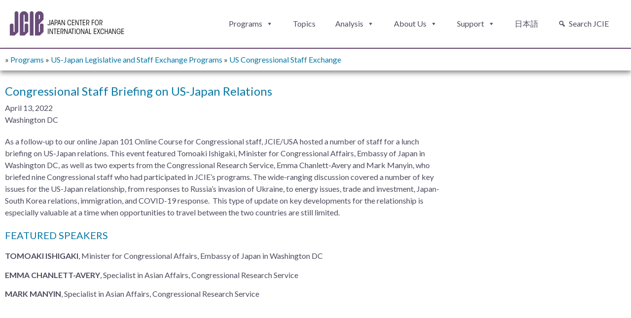

--- FILE ---
content_type: text/html; charset=UTF-8
request_url: http://jcie.org/programs/political-exchange-programs/us-congressional-staff/congressional_staff_lunch_briefing_2022/
body_size: 21267
content:
<!doctype html>
<html dir="ltr" lang="en-US" prefix="og: https://ogp.me/ns#">
<head>
	<meta charset="UTF-8">
	<meta name="viewport" content="width=device-width, initial-scale=1">
	<link rel="profile" href="https://gmpg.org/xfn/11">
	<link rel="stylesheet" href="https://cdn.jsdelivr.net/bxslider/4.2.12/jquery.bxslider.css">
  <script src="https://ajax.googleapis.com/ajax/libs/jquery/3.1.1/jquery.min.js"></script>
  <script src="https://cdn.jsdelivr.net/bxslider/4.2.12/jquery.bxslider.min.js"></script>
		<style>img:is([sizes="auto" i], [sizes^="auto," i]) { contain-intrinsic-size: 3000px 1500px }</style>
	
		<!-- All in One SEO 4.9.3 - aioseo.com -->
	<meta name="description" content="JCIE/USA hosted a briefing with Minister Ishigaki (Embassy of Japan), Emma Chanlett-Avery, and Mark Manyin (Congressional Research Service) to update Congressional Staff on the latest developments for the US-Japan relationship" />
	<meta name="robots" content="max-image-preview:large" />
	<link rel="canonical" href="https://jcie.org/programs/political-exchange-programs/us-congressional-staff/congressional_staff_lunch_briefing_2022/" />
	<meta name="generator" content="All in One SEO (AIOSEO) 4.9.3" />
		<meta property="og:locale" content="en_US" />
		<meta property="og:site_name" content="JCIE - Japan Center For International Exchange" />
		<meta property="og:type" content="article" />
		<meta property="og:title" content="Congressional Staff Briefing on US-Japan Relations - JCIE" />
		<meta property="og:description" content="JCIE/USA hosted a briefing with Minister Ishigaki (Embassy of Japan), Emma Chanlett-Avery, and Mark Manyin (Congressional Research Service) to update Congressional Staff on the latest developments for the US-Japan relationship" />
		<meta property="og:url" content="https://jcie.org/programs/political-exchange-programs/us-congressional-staff/congressional_staff_lunch_briefing_2022/" />
		<meta property="article:published_time" content="2022-04-13T19:20:05+00:00" />
		<meta property="article:modified_time" content="2022-07-13T20:22:56+00:00" />
		<meta name="twitter:card" content="summary_large_image" />
		<meta name="twitter:title" content="Congressional Staff Briefing on US-Japan Relations - JCIE" />
		<meta name="twitter:description" content="JCIE/USA hosted a briefing with Minister Ishigaki (Embassy of Japan), Emma Chanlett-Avery, and Mark Manyin (Congressional Research Service) to update Congressional Staff on the latest developments for the US-Japan relationship" />
		<script type="application/ld+json" class="aioseo-schema">
			{"@context":"https:\/\/schema.org","@graph":[{"@type":"BreadcrumbList","@id":"https:\/\/jcie.org\/programs\/political-exchange-programs\/us-congressional-staff\/congressional_staff_lunch_briefing_2022\/#breadcrumblist","itemListElement":[{"@type":"ListItem","@id":"https:\/\/jcie.org#listItem","position":1,"name":"Home","item":"https:\/\/jcie.org","nextItem":{"@type":"ListItem","@id":"https:\/\/jcie.org\/programs\/#listItem","name":"Programs"}},{"@type":"ListItem","@id":"https:\/\/jcie.org\/programs\/#listItem","position":2,"name":"Programs","item":"https:\/\/jcie.org\/programs\/","nextItem":{"@type":"ListItem","@id":"https:\/\/jcie.org\/topics\/#listItem","name":"Topics"},"previousItem":{"@type":"ListItem","@id":"https:\/\/jcie.org#listItem","name":"Home"}},{"@type":"ListItem","@id":"https:\/\/jcie.org\/topics\/#listItem","position":3,"name":"Topics","item":"https:\/\/jcie.org\/topics\/","nextItem":{"@type":"ListItem","@id":"https:\/\/jcie.org\/topics\/japanese-politics-foreign-relations\/#listItem","name":"Japanese Politics &amp; Foreign Relations"},"previousItem":{"@type":"ListItem","@id":"https:\/\/jcie.org\/programs\/#listItem","name":"Programs"}},{"@type":"ListItem","@id":"https:\/\/jcie.org\/topics\/japanese-politics-foreign-relations\/#listItem","position":4,"name":"Japanese Politics &amp; Foreign Relations","item":"https:\/\/jcie.org\/topics\/japanese-politics-foreign-relations\/","nextItem":{"@type":"ListItem","@id":"https:\/\/jcie.org\/programs\/political-exchange-programs\/#listItem","name":"US-Japan Legislative and Staff Exchange Programs"},"previousItem":{"@type":"ListItem","@id":"https:\/\/jcie.org\/topics\/#listItem","name":"Topics"}},{"@type":"ListItem","@id":"https:\/\/jcie.org\/programs\/political-exchange-programs\/#listItem","position":5,"name":"US-Japan Legislative and Staff Exchange Programs","item":"https:\/\/jcie.org\/programs\/political-exchange-programs\/","nextItem":{"@type":"ListItem","@id":"https:\/\/jcie.org\/programs\/political-exchange-programs\/us-congressional-staff\/#listItem","name":"US Congressional Staff Exchange"},"previousItem":{"@type":"ListItem","@id":"https:\/\/jcie.org\/topics\/japanese-politics-foreign-relations\/#listItem","name":"Japanese Politics &amp; Foreign Relations"}},{"@type":"ListItem","@id":"https:\/\/jcie.org\/programs\/political-exchange-programs\/us-congressional-staff\/#listItem","position":6,"name":"US Congressional Staff Exchange","item":"https:\/\/jcie.org\/programs\/political-exchange-programs\/us-congressional-staff\/","nextItem":{"@type":"ListItem","@id":"https:\/\/jcie.org\/programs\/political-exchange-programs\/us-congressional-staff\/congressional_staff_lunch_briefing_2022\/#listItem","name":"Congressional Staff Briefing on US-Japan Relations"},"previousItem":{"@type":"ListItem","@id":"https:\/\/jcie.org\/programs\/political-exchange-programs\/#listItem","name":"US-Japan Legislative and Staff Exchange Programs"}},{"@type":"ListItem","@id":"https:\/\/jcie.org\/programs\/political-exchange-programs\/us-congressional-staff\/congressional_staff_lunch_briefing_2022\/#listItem","position":7,"name":"Congressional Staff Briefing on US-Japan Relations","previousItem":{"@type":"ListItem","@id":"https:\/\/jcie.org\/programs\/political-exchange-programs\/us-congressional-staff\/#listItem","name":"US Congressional Staff Exchange"}}]},{"@type":"Organization","@id":"https:\/\/jcie.org\/#organization","name":"JCIE","description":"Japan Center For International Exchange","url":"https:\/\/jcie.org\/"},{"@type":"WebPage","@id":"https:\/\/jcie.org\/programs\/political-exchange-programs\/us-congressional-staff\/congressional_staff_lunch_briefing_2022\/#webpage","url":"https:\/\/jcie.org\/programs\/political-exchange-programs\/us-congressional-staff\/congressional_staff_lunch_briefing_2022\/","name":"Congressional Staff Briefing on US-Japan Relations - JCIE","description":"JCIE\/USA hosted a briefing with Minister Ishigaki (Embassy of Japan), Emma Chanlett-Avery, and Mark Manyin (Congressional Research Service) to update Congressional Staff on the latest developments for the US-Japan relationship","inLanguage":"en-US","isPartOf":{"@id":"https:\/\/jcie.org\/#website"},"breadcrumb":{"@id":"https:\/\/jcie.org\/programs\/political-exchange-programs\/us-congressional-staff\/congressional_staff_lunch_briefing_2022\/#breadcrumblist"},"image":{"@type":"ImageObject","url":"https:\/\/jcie.org\/wp-content\/uploads\/2022\/05\/20220413_133906_Web-thumbnail-scaled.jpg","@id":"https:\/\/jcie.org\/programs\/political-exchange-programs\/us-congressional-staff\/congressional_staff_lunch_briefing_2022\/#mainImage","width":2560,"height":1707},"primaryImageOfPage":{"@id":"https:\/\/jcie.org\/programs\/political-exchange-programs\/us-congressional-staff\/congressional_staff_lunch_briefing_2022\/#mainImage"},"datePublished":"2022-04-13T19:20:05-04:00","dateModified":"2022-07-13T20:22:56-04:00"},{"@type":"WebSite","@id":"https:\/\/jcie.org\/#website","url":"https:\/\/jcie.org\/","name":"JCIE","description":"Japan Center For International Exchange","inLanguage":"en-US","publisher":{"@id":"https:\/\/jcie.org\/#organization"}}]}
		</script>
		<!-- All in One SEO -->


	<!-- This site is optimized with the Yoast SEO plugin v26.8 - https://yoast.com/product/yoast-seo-wordpress/ -->
	<title>Congressional Staff Briefing on US-Japan Relations - JCIE</title>
	<link rel="canonical" href="https://jcie.org/programs/political-exchange-programs/us-congressional-staff/congressional_staff_lunch_briefing_2022/" />
	<meta property="og:locale" content="en_US" />
	<meta property="og:type" content="article" />
	<meta property="og:title" content="Congressional Staff Briefing on US-Japan Relations - JCIE" />
	<meta property="og:description" content="JCIE/USA hosted a briefing with Minister Ishigaki (Embassy of Japan), Emma Chanlett-Avery, and Mark Manyin (Congressional Research Service) to update Congressional Staff on the latest developments for the US-Japan relationship" />
	<meta property="og:url" content="https://jcie.org/programs/political-exchange-programs/us-congressional-staff/congressional_staff_lunch_briefing_2022/" />
	<meta property="og:site_name" content="JCIE" />
	<meta property="article:publisher" content="https://www.facebook.com/japancenterforinternationalexchange" />
	<meta property="article:modified_time" content="2022-07-13T20:22:56+00:00" />
	<meta property="og:image" content="https://jcie.org/wp-content/uploads/2022/05/20220413_133906_Web-thumbnail-scaled.jpg" />
	<meta property="og:image:width" content="2560" />
	<meta property="og:image:height" content="1707" />
	<meta property="og:image:type" content="image/jpeg" />
	<meta name="twitter:card" content="summary_large_image" />
	<meta name="twitter:site" content="@jcie_org" />
	<meta name="twitter:label1" content="Est. reading time" />
	<meta name="twitter:data1" content="1 minute" />
	<script type="application/ld+json" class="yoast-schema-graph">{"@context":"https://schema.org","@graph":[{"@type":"WebPage","@id":"https://jcie.org/programs/political-exchange-programs/us-congressional-staff/congressional_staff_lunch_briefing_2022/","url":"https://jcie.org/programs/political-exchange-programs/us-congressional-staff/congressional_staff_lunch_briefing_2022/","name":"Congressional Staff Briefing on US-Japan Relations - JCIE","isPartOf":{"@id":"https://jcie.org/#website"},"primaryImageOfPage":{"@id":"https://jcie.org/programs/political-exchange-programs/us-congressional-staff/congressional_staff_lunch_briefing_2022/#primaryimage"},"image":{"@id":"https://jcie.org/programs/political-exchange-programs/us-congressional-staff/congressional_staff_lunch_briefing_2022/#primaryimage"},"thumbnailUrl":"https://jcie.org/wp-content/uploads/2022/05/20220413_133906_Web-thumbnail-scaled.jpg","datePublished":"2022-04-13T19:20:05+00:00","dateModified":"2022-07-13T20:22:56+00:00","breadcrumb":{"@id":"https://jcie.org/programs/political-exchange-programs/us-congressional-staff/congressional_staff_lunch_briefing_2022/#breadcrumb"},"inLanguage":"en-US","potentialAction":[{"@type":"ReadAction","target":["https://jcie.org/programs/political-exchange-programs/us-congressional-staff/congressional_staff_lunch_briefing_2022/"]}]},{"@type":"ImageObject","inLanguage":"en-US","@id":"https://jcie.org/programs/political-exchange-programs/us-congressional-staff/congressional_staff_lunch_briefing_2022/#primaryimage","url":"https://jcie.org/wp-content/uploads/2022/05/20220413_133906_Web-thumbnail-scaled.jpg","contentUrl":"https://jcie.org/wp-content/uploads/2022/05/20220413_133906_Web-thumbnail-scaled.jpg","width":2560,"height":1707},{"@type":"BreadcrumbList","@id":"https://jcie.org/programs/political-exchange-programs/us-congressional-staff/congressional_staff_lunch_briefing_2022/#breadcrumb","itemListElement":[{"@type":"ListItem","position":1,"name":"Programs","item":"https://jcie.org/programs/"},{"@type":"ListItem","position":2,"name":"US-Japan Legislative and Staff Exchange Programs","item":"https://jcie.org/programs/political-exchange-programs/"},{"@type":"ListItem","position":3,"name":"US Congressional Staff Exchange","item":"https://jcie.org/programs/political-exchange-programs/us-congressional-staff/"},{"@type":"ListItem","position":4,"name":"Congressional Staff Briefing on US-Japan Relations"}]},{"@type":"WebSite","@id":"https://jcie.org/#website","url":"https://jcie.org/","name":"JCIE","description":"Japan Center For International Exchange","publisher":{"@id":"https://jcie.org/#organization"},"potentialAction":[{"@type":"SearchAction","target":{"@type":"EntryPoint","urlTemplate":"https://jcie.org/?s={search_term_string}"},"query-input":{"@type":"PropertyValueSpecification","valueRequired":true,"valueName":"search_term_string"}}],"inLanguage":"en-US"},{"@type":"Organization","@id":"https://jcie.org/#organization","name":"Japan Center for International Exchange","url":"https://jcie.org/","logo":{"@type":"ImageObject","inLanguage":"en-US","@id":"https://jcie.org/#/schema/logo/image/","url":"https://jcie.org/wp-content/uploads/2019/02/JCIE-WEB-logo-1-e1549387844968.jpg","contentUrl":"https://jcie.org/wp-content/uploads/2019/02/JCIE-WEB-logo-1-e1549387844968.jpg","width":1000,"height":301,"caption":"Japan Center for International Exchange"},"image":{"@id":"https://jcie.org/#/schema/logo/image/"},"sameAs":["https://www.facebook.com/japancenterforinternationalexchange","https://x.com/jcie_org"]}]}</script>
	<!-- / Yoast SEO plugin. -->


<link rel='dns-prefetch' href='//www.googletagmanager.com' />
<link rel='dns-prefetch' href='//fonts.googleapis.com' />
<link rel='dns-prefetch' href='//cdn.jsdelivr.net' />
<link rel='dns-prefetch' href='//cdn.openshareweb.com' />
<link rel='dns-prefetch' href='//cdn.shareaholic.net' />
<link rel='dns-prefetch' href='//www.shareaholic.net' />
<link rel='dns-prefetch' href='//analytics.shareaholic.com' />
<link rel='dns-prefetch' href='//recs.shareaholic.com' />
<link rel='dns-prefetch' href='//partner.shareaholic.com' />
<link rel="alternate" type="application/rss+xml" title="JCIE &raquo; Feed" href="https://jcie.org/feed/" />
<link rel="alternate" type="application/rss+xml" title="JCIE &raquo; Comments Feed" href="https://jcie.org/comments/feed/" />
<!-- Shareaholic - https://www.shareaholic.com -->
<link rel='preload' href='//cdn.shareaholic.net/assets/pub/shareaholic.js' as='script'/>
<script data-no-minify='1' data-cfasync='false'>
_SHR_SETTINGS = {"endpoints":{"local_recs_url":"https:\/\/jcie.org\/wp-admin\/admin-ajax.php?action=shareaholic_permalink_related","ajax_url":"https:\/\/jcie.org\/wp-admin\/admin-ajax.php"},"site_id":"129ed3e32ea45f7e4cfb18d0e7fc6f1d","url_components":{"year":"2022","monthnum":"04","day":"13","hour":"19","minute":"20","second":"05","post_id":"39461","postname":"congressional_staff_lunch_briefing_2022","category":"event"}};
</script>
<script data-no-minify='1' data-cfasync='false' src='//cdn.shareaholic.net/assets/pub/shareaholic.js' data-shr-siteid='129ed3e32ea45f7e4cfb18d0e7fc6f1d' async ></script>

<!-- Shareaholic Content Tags -->
<meta name='shareaholic:site_name' content='JCIE' />
<meta name='shareaholic:language' content='en-US' />
<meta name='shareaholic:url' content='https://jcie.org/programs/political-exchange-programs/us-congressional-staff/congressional_staff_lunch_briefing_2022/' />
<meta name='shareaholic:keywords' content='tag:event, cat:2020s, cat:event, cat:japanese politics &amp; foreign relations, cat:jcie usa, cat:us congressional staff exchange program, cat:us-japan relations, type:programs' />
<meta name='shareaholic:article_published_time' content='2022-04-13T19:20:05-04:00' />
<meta name='shareaholic:article_modified_time' content='2022-07-13T20:22:56-04:00' />
<meta name='shareaholic:shareable_page' content='true' />
<meta name='shareaholic:article_author_name' content='Stephen McHugh' />
<meta name='shareaholic:site_id' content='129ed3e32ea45f7e4cfb18d0e7fc6f1d' />
<meta name='shareaholic:wp_version' content='9.7.13' />
<meta name='shareaholic:image' content='https://jcie.org/wp-content/uploads/2022/05/20220413_133906_Web-thumbnail-1024x683.jpg' />
<!-- Shareaholic Content Tags End -->

<!-- Shareaholic Open Graph Tags -->
<meta property='og:image' content='https://jcie.org/wp-content/uploads/2022/05/20220413_133906_Web-thumbnail-1024x683.jpg' />
<!-- Shareaholic Open Graph Tags End -->
<script type="text/javascript">
/* <![CDATA[ */
window._wpemojiSettings = {"baseUrl":"https:\/\/s.w.org\/images\/core\/emoji\/16.0.1\/72x72\/","ext":".png","svgUrl":"https:\/\/s.w.org\/images\/core\/emoji\/16.0.1\/svg\/","svgExt":".svg","source":{"concatemoji":"http:\/\/jcie.org\/wp-includes\/js\/wp-emoji-release.min.js?ver=6.8.3"}};
/*! This file is auto-generated */
!function(s,n){var o,i,e;function c(e){try{var t={supportTests:e,timestamp:(new Date).valueOf()};sessionStorage.setItem(o,JSON.stringify(t))}catch(e){}}function p(e,t,n){e.clearRect(0,0,e.canvas.width,e.canvas.height),e.fillText(t,0,0);var t=new Uint32Array(e.getImageData(0,0,e.canvas.width,e.canvas.height).data),a=(e.clearRect(0,0,e.canvas.width,e.canvas.height),e.fillText(n,0,0),new Uint32Array(e.getImageData(0,0,e.canvas.width,e.canvas.height).data));return t.every(function(e,t){return e===a[t]})}function u(e,t){e.clearRect(0,0,e.canvas.width,e.canvas.height),e.fillText(t,0,0);for(var n=e.getImageData(16,16,1,1),a=0;a<n.data.length;a++)if(0!==n.data[a])return!1;return!0}function f(e,t,n,a){switch(t){case"flag":return n(e,"\ud83c\udff3\ufe0f\u200d\u26a7\ufe0f","\ud83c\udff3\ufe0f\u200b\u26a7\ufe0f")?!1:!n(e,"\ud83c\udde8\ud83c\uddf6","\ud83c\udde8\u200b\ud83c\uddf6")&&!n(e,"\ud83c\udff4\udb40\udc67\udb40\udc62\udb40\udc65\udb40\udc6e\udb40\udc67\udb40\udc7f","\ud83c\udff4\u200b\udb40\udc67\u200b\udb40\udc62\u200b\udb40\udc65\u200b\udb40\udc6e\u200b\udb40\udc67\u200b\udb40\udc7f");case"emoji":return!a(e,"\ud83e\udedf")}return!1}function g(e,t,n,a){var r="undefined"!=typeof WorkerGlobalScope&&self instanceof WorkerGlobalScope?new OffscreenCanvas(300,150):s.createElement("canvas"),o=r.getContext("2d",{willReadFrequently:!0}),i=(o.textBaseline="top",o.font="600 32px Arial",{});return e.forEach(function(e){i[e]=t(o,e,n,a)}),i}function t(e){var t=s.createElement("script");t.src=e,t.defer=!0,s.head.appendChild(t)}"undefined"!=typeof Promise&&(o="wpEmojiSettingsSupports",i=["flag","emoji"],n.supports={everything:!0,everythingExceptFlag:!0},e=new Promise(function(e){s.addEventListener("DOMContentLoaded",e,{once:!0})}),new Promise(function(t){var n=function(){try{var e=JSON.parse(sessionStorage.getItem(o));if("object"==typeof e&&"number"==typeof e.timestamp&&(new Date).valueOf()<e.timestamp+604800&&"object"==typeof e.supportTests)return e.supportTests}catch(e){}return null}();if(!n){if("undefined"!=typeof Worker&&"undefined"!=typeof OffscreenCanvas&&"undefined"!=typeof URL&&URL.createObjectURL&&"undefined"!=typeof Blob)try{var e="postMessage("+g.toString()+"("+[JSON.stringify(i),f.toString(),p.toString(),u.toString()].join(",")+"));",a=new Blob([e],{type:"text/javascript"}),r=new Worker(URL.createObjectURL(a),{name:"wpTestEmojiSupports"});return void(r.onmessage=function(e){c(n=e.data),r.terminate(),t(n)})}catch(e){}c(n=g(i,f,p,u))}t(n)}).then(function(e){for(var t in e)n.supports[t]=e[t],n.supports.everything=n.supports.everything&&n.supports[t],"flag"!==t&&(n.supports.everythingExceptFlag=n.supports.everythingExceptFlag&&n.supports[t]);n.supports.everythingExceptFlag=n.supports.everythingExceptFlag&&!n.supports.flag,n.DOMReady=!1,n.readyCallback=function(){n.DOMReady=!0}}).then(function(){return e}).then(function(){var e;n.supports.everything||(n.readyCallback(),(e=n.source||{}).concatemoji?t(e.concatemoji):e.wpemoji&&e.twemoji&&(t(e.twemoji),t(e.wpemoji)))}))}((window,document),window._wpemojiSettings);
/* ]]> */
</script>
<style id='wp-emoji-styles-inline-css' type='text/css'>

	img.wp-smiley, img.emoji {
		display: inline !important;
		border: none !important;
		box-shadow: none !important;
		height: 1em !important;
		width: 1em !important;
		margin: 0 0.07em !important;
		vertical-align: -0.1em !important;
		background: none !important;
		padding: 0 !important;
	}
</style>
<style id='classic-theme-styles-inline-css' type='text/css'>
/*! This file is auto-generated */
.wp-block-button__link{color:#fff;background-color:#32373c;border-radius:9999px;box-shadow:none;text-decoration:none;padding:calc(.667em + 2px) calc(1.333em + 2px);font-size:1.125em}.wp-block-file__button{background:#32373c;color:#fff;text-decoration:none}
</style>
<link rel='stylesheet' id='aioseo/css/src/vue/standalone/blocks/table-of-contents/global.scss-css' href='http://jcie.org/wp-content/plugins/all-in-one-seo-pack/dist/Lite/assets/css/table-of-contents/global.e90f6d47.css?ver=4.9.3' type='text/css' media='all' />
<link rel='stylesheet' id='jet-engine-frontend-css' href='http://jcie.org/wp-content/plugins/jet-engine/assets/css/frontend.css?ver=3.8.3' type='text/css' media='all' />
<link rel='stylesheet' id='mediaelement-css' href='http://jcie.org/wp-includes/js/mediaelement/mediaelementplayer-legacy.min.css?ver=4.2.17' type='text/css' media='all' />
<link rel='stylesheet' id='wp-mediaelement-css' href='http://jcie.org/wp-includes/js/mediaelement/wp-mediaelement.min.css?ver=6.8.3' type='text/css' media='all' />
<link rel='stylesheet' id='view_editor_gutenberg_frontend_assets-css' href='https://jcie.org/wp-content/plugins/wp-views/public/css/views-frontend.css?ver=3.6.21' type='text/css' media='all' />
<style id='view_editor_gutenberg_frontend_assets-inline-css' type='text/css'>
.wpv-sort-list-dropdown.wpv-sort-list-dropdown-style-default > span.wpv-sort-list,.wpv-sort-list-dropdown.wpv-sort-list-dropdown-style-default .wpv-sort-list-item {border-color: #cdcdcd;}.wpv-sort-list-dropdown.wpv-sort-list-dropdown-style-default .wpv-sort-list-item a {color: #444;background-color: #fff;}.wpv-sort-list-dropdown.wpv-sort-list-dropdown-style-default a:hover,.wpv-sort-list-dropdown.wpv-sort-list-dropdown-style-default a:focus {color: #000;background-color: #eee;}.wpv-sort-list-dropdown.wpv-sort-list-dropdown-style-default .wpv-sort-list-item.wpv-sort-list-current a {color: #000;background-color: #eee;}
.wpv-sort-list-dropdown.wpv-sort-list-dropdown-style-default > span.wpv-sort-list,.wpv-sort-list-dropdown.wpv-sort-list-dropdown-style-default .wpv-sort-list-item {border-color: #cdcdcd;}.wpv-sort-list-dropdown.wpv-sort-list-dropdown-style-default .wpv-sort-list-item a {color: #444;background-color: #fff;}.wpv-sort-list-dropdown.wpv-sort-list-dropdown-style-default a:hover,.wpv-sort-list-dropdown.wpv-sort-list-dropdown-style-default a:focus {color: #000;background-color: #eee;}.wpv-sort-list-dropdown.wpv-sort-list-dropdown-style-default .wpv-sort-list-item.wpv-sort-list-current a {color: #000;background-color: #eee;}.wpv-sort-list-dropdown.wpv-sort-list-dropdown-style-grey > span.wpv-sort-list,.wpv-sort-list-dropdown.wpv-sort-list-dropdown-style-grey .wpv-sort-list-item {border-color: #cdcdcd;}.wpv-sort-list-dropdown.wpv-sort-list-dropdown-style-grey .wpv-sort-list-item a {color: #444;background-color: #eeeeee;}.wpv-sort-list-dropdown.wpv-sort-list-dropdown-style-grey a:hover,.wpv-sort-list-dropdown.wpv-sort-list-dropdown-style-grey a:focus {color: #000;background-color: #e5e5e5;}.wpv-sort-list-dropdown.wpv-sort-list-dropdown-style-grey .wpv-sort-list-item.wpv-sort-list-current a {color: #000;background-color: #e5e5e5;}
.wpv-sort-list-dropdown.wpv-sort-list-dropdown-style-default > span.wpv-sort-list,.wpv-sort-list-dropdown.wpv-sort-list-dropdown-style-default .wpv-sort-list-item {border-color: #cdcdcd;}.wpv-sort-list-dropdown.wpv-sort-list-dropdown-style-default .wpv-sort-list-item a {color: #444;background-color: #fff;}.wpv-sort-list-dropdown.wpv-sort-list-dropdown-style-default a:hover,.wpv-sort-list-dropdown.wpv-sort-list-dropdown-style-default a:focus {color: #000;background-color: #eee;}.wpv-sort-list-dropdown.wpv-sort-list-dropdown-style-default .wpv-sort-list-item.wpv-sort-list-current a {color: #000;background-color: #eee;}.wpv-sort-list-dropdown.wpv-sort-list-dropdown-style-grey > span.wpv-sort-list,.wpv-sort-list-dropdown.wpv-sort-list-dropdown-style-grey .wpv-sort-list-item {border-color: #cdcdcd;}.wpv-sort-list-dropdown.wpv-sort-list-dropdown-style-grey .wpv-sort-list-item a {color: #444;background-color: #eeeeee;}.wpv-sort-list-dropdown.wpv-sort-list-dropdown-style-grey a:hover,.wpv-sort-list-dropdown.wpv-sort-list-dropdown-style-grey a:focus {color: #000;background-color: #e5e5e5;}.wpv-sort-list-dropdown.wpv-sort-list-dropdown-style-grey .wpv-sort-list-item.wpv-sort-list-current a {color: #000;background-color: #e5e5e5;}.wpv-sort-list-dropdown.wpv-sort-list-dropdown-style-blue > span.wpv-sort-list,.wpv-sort-list-dropdown.wpv-sort-list-dropdown-style-blue .wpv-sort-list-item {border-color: #0099cc;}.wpv-sort-list-dropdown.wpv-sort-list-dropdown-style-blue .wpv-sort-list-item a {color: #444;background-color: #cbddeb;}.wpv-sort-list-dropdown.wpv-sort-list-dropdown-style-blue a:hover,.wpv-sort-list-dropdown.wpv-sort-list-dropdown-style-blue a:focus {color: #000;background-color: #95bedd;}.wpv-sort-list-dropdown.wpv-sort-list-dropdown-style-blue .wpv-sort-list-item.wpv-sort-list-current a {color: #000;background-color: #95bedd;}
</style>
<style id='global-styles-inline-css' type='text/css'>
:root{--wp--preset--aspect-ratio--square: 1;--wp--preset--aspect-ratio--4-3: 4/3;--wp--preset--aspect-ratio--3-4: 3/4;--wp--preset--aspect-ratio--3-2: 3/2;--wp--preset--aspect-ratio--2-3: 2/3;--wp--preset--aspect-ratio--16-9: 16/9;--wp--preset--aspect-ratio--9-16: 9/16;--wp--preset--color--black: #000000;--wp--preset--color--cyan-bluish-gray: #abb8c3;--wp--preset--color--white: #ffffff;--wp--preset--color--pale-pink: #f78da7;--wp--preset--color--vivid-red: #cf2e2e;--wp--preset--color--luminous-vivid-orange: #ff6900;--wp--preset--color--luminous-vivid-amber: #fcb900;--wp--preset--color--light-green-cyan: #7bdcb5;--wp--preset--color--vivid-green-cyan: #00d084;--wp--preset--color--pale-cyan-blue: #8ed1fc;--wp--preset--color--vivid-cyan-blue: #0693e3;--wp--preset--color--vivid-purple: #9b51e0;--wp--preset--gradient--vivid-cyan-blue-to-vivid-purple: linear-gradient(135deg,rgba(6,147,227,1) 0%,rgb(155,81,224) 100%);--wp--preset--gradient--light-green-cyan-to-vivid-green-cyan: linear-gradient(135deg,rgb(122,220,180) 0%,rgb(0,208,130) 100%);--wp--preset--gradient--luminous-vivid-amber-to-luminous-vivid-orange: linear-gradient(135deg,rgba(252,185,0,1) 0%,rgba(255,105,0,1) 100%);--wp--preset--gradient--luminous-vivid-orange-to-vivid-red: linear-gradient(135deg,rgba(255,105,0,1) 0%,rgb(207,46,46) 100%);--wp--preset--gradient--very-light-gray-to-cyan-bluish-gray: linear-gradient(135deg,rgb(238,238,238) 0%,rgb(169,184,195) 100%);--wp--preset--gradient--cool-to-warm-spectrum: linear-gradient(135deg,rgb(74,234,220) 0%,rgb(151,120,209) 20%,rgb(207,42,186) 40%,rgb(238,44,130) 60%,rgb(251,105,98) 80%,rgb(254,248,76) 100%);--wp--preset--gradient--blush-light-purple: linear-gradient(135deg,rgb(255,206,236) 0%,rgb(152,150,240) 100%);--wp--preset--gradient--blush-bordeaux: linear-gradient(135deg,rgb(254,205,165) 0%,rgb(254,45,45) 50%,rgb(107,0,62) 100%);--wp--preset--gradient--luminous-dusk: linear-gradient(135deg,rgb(255,203,112) 0%,rgb(199,81,192) 50%,rgb(65,88,208) 100%);--wp--preset--gradient--pale-ocean: linear-gradient(135deg,rgb(255,245,203) 0%,rgb(182,227,212) 50%,rgb(51,167,181) 100%);--wp--preset--gradient--electric-grass: linear-gradient(135deg,rgb(202,248,128) 0%,rgb(113,206,126) 100%);--wp--preset--gradient--midnight: linear-gradient(135deg,rgb(2,3,129) 0%,rgb(40,116,252) 100%);--wp--preset--font-size--small: 13px;--wp--preset--font-size--medium: 20px;--wp--preset--font-size--large: 36px;--wp--preset--font-size--x-large: 42px;--wp--preset--spacing--20: 0.44rem;--wp--preset--spacing--30: 0.67rem;--wp--preset--spacing--40: 1rem;--wp--preset--spacing--50: 1.5rem;--wp--preset--spacing--60: 2.25rem;--wp--preset--spacing--70: 3.38rem;--wp--preset--spacing--80: 5.06rem;--wp--preset--shadow--natural: 6px 6px 9px rgba(0, 0, 0, 0.2);--wp--preset--shadow--deep: 12px 12px 50px rgba(0, 0, 0, 0.4);--wp--preset--shadow--sharp: 6px 6px 0px rgba(0, 0, 0, 0.2);--wp--preset--shadow--outlined: 6px 6px 0px -3px rgba(255, 255, 255, 1), 6px 6px rgba(0, 0, 0, 1);--wp--preset--shadow--crisp: 6px 6px 0px rgba(0, 0, 0, 1);}:where(.is-layout-flex){gap: 0.5em;}:where(.is-layout-grid){gap: 0.5em;}body .is-layout-flex{display: flex;}.is-layout-flex{flex-wrap: wrap;align-items: center;}.is-layout-flex > :is(*, div){margin: 0;}body .is-layout-grid{display: grid;}.is-layout-grid > :is(*, div){margin: 0;}:where(.wp-block-columns.is-layout-flex){gap: 2em;}:where(.wp-block-columns.is-layout-grid){gap: 2em;}:where(.wp-block-post-template.is-layout-flex){gap: 1.25em;}:where(.wp-block-post-template.is-layout-grid){gap: 1.25em;}.has-black-color{color: var(--wp--preset--color--black) !important;}.has-cyan-bluish-gray-color{color: var(--wp--preset--color--cyan-bluish-gray) !important;}.has-white-color{color: var(--wp--preset--color--white) !important;}.has-pale-pink-color{color: var(--wp--preset--color--pale-pink) !important;}.has-vivid-red-color{color: var(--wp--preset--color--vivid-red) !important;}.has-luminous-vivid-orange-color{color: var(--wp--preset--color--luminous-vivid-orange) !important;}.has-luminous-vivid-amber-color{color: var(--wp--preset--color--luminous-vivid-amber) !important;}.has-light-green-cyan-color{color: var(--wp--preset--color--light-green-cyan) !important;}.has-vivid-green-cyan-color{color: var(--wp--preset--color--vivid-green-cyan) !important;}.has-pale-cyan-blue-color{color: var(--wp--preset--color--pale-cyan-blue) !important;}.has-vivid-cyan-blue-color{color: var(--wp--preset--color--vivid-cyan-blue) !important;}.has-vivid-purple-color{color: var(--wp--preset--color--vivid-purple) !important;}.has-black-background-color{background-color: var(--wp--preset--color--black) !important;}.has-cyan-bluish-gray-background-color{background-color: var(--wp--preset--color--cyan-bluish-gray) !important;}.has-white-background-color{background-color: var(--wp--preset--color--white) !important;}.has-pale-pink-background-color{background-color: var(--wp--preset--color--pale-pink) !important;}.has-vivid-red-background-color{background-color: var(--wp--preset--color--vivid-red) !important;}.has-luminous-vivid-orange-background-color{background-color: var(--wp--preset--color--luminous-vivid-orange) !important;}.has-luminous-vivid-amber-background-color{background-color: var(--wp--preset--color--luminous-vivid-amber) !important;}.has-light-green-cyan-background-color{background-color: var(--wp--preset--color--light-green-cyan) !important;}.has-vivid-green-cyan-background-color{background-color: var(--wp--preset--color--vivid-green-cyan) !important;}.has-pale-cyan-blue-background-color{background-color: var(--wp--preset--color--pale-cyan-blue) !important;}.has-vivid-cyan-blue-background-color{background-color: var(--wp--preset--color--vivid-cyan-blue) !important;}.has-vivid-purple-background-color{background-color: var(--wp--preset--color--vivid-purple) !important;}.has-black-border-color{border-color: var(--wp--preset--color--black) !important;}.has-cyan-bluish-gray-border-color{border-color: var(--wp--preset--color--cyan-bluish-gray) !important;}.has-white-border-color{border-color: var(--wp--preset--color--white) !important;}.has-pale-pink-border-color{border-color: var(--wp--preset--color--pale-pink) !important;}.has-vivid-red-border-color{border-color: var(--wp--preset--color--vivid-red) !important;}.has-luminous-vivid-orange-border-color{border-color: var(--wp--preset--color--luminous-vivid-orange) !important;}.has-luminous-vivid-amber-border-color{border-color: var(--wp--preset--color--luminous-vivid-amber) !important;}.has-light-green-cyan-border-color{border-color: var(--wp--preset--color--light-green-cyan) !important;}.has-vivid-green-cyan-border-color{border-color: var(--wp--preset--color--vivid-green-cyan) !important;}.has-pale-cyan-blue-border-color{border-color: var(--wp--preset--color--pale-cyan-blue) !important;}.has-vivid-cyan-blue-border-color{border-color: var(--wp--preset--color--vivid-cyan-blue) !important;}.has-vivid-purple-border-color{border-color: var(--wp--preset--color--vivid-purple) !important;}.has-vivid-cyan-blue-to-vivid-purple-gradient-background{background: var(--wp--preset--gradient--vivid-cyan-blue-to-vivid-purple) !important;}.has-light-green-cyan-to-vivid-green-cyan-gradient-background{background: var(--wp--preset--gradient--light-green-cyan-to-vivid-green-cyan) !important;}.has-luminous-vivid-amber-to-luminous-vivid-orange-gradient-background{background: var(--wp--preset--gradient--luminous-vivid-amber-to-luminous-vivid-orange) !important;}.has-luminous-vivid-orange-to-vivid-red-gradient-background{background: var(--wp--preset--gradient--luminous-vivid-orange-to-vivid-red) !important;}.has-very-light-gray-to-cyan-bluish-gray-gradient-background{background: var(--wp--preset--gradient--very-light-gray-to-cyan-bluish-gray) !important;}.has-cool-to-warm-spectrum-gradient-background{background: var(--wp--preset--gradient--cool-to-warm-spectrum) !important;}.has-blush-light-purple-gradient-background{background: var(--wp--preset--gradient--blush-light-purple) !important;}.has-blush-bordeaux-gradient-background{background: var(--wp--preset--gradient--blush-bordeaux) !important;}.has-luminous-dusk-gradient-background{background: var(--wp--preset--gradient--luminous-dusk) !important;}.has-pale-ocean-gradient-background{background: var(--wp--preset--gradient--pale-ocean) !important;}.has-electric-grass-gradient-background{background: var(--wp--preset--gradient--electric-grass) !important;}.has-midnight-gradient-background{background: var(--wp--preset--gradient--midnight) !important;}.has-small-font-size{font-size: var(--wp--preset--font-size--small) !important;}.has-medium-font-size{font-size: var(--wp--preset--font-size--medium) !important;}.has-large-font-size{font-size: var(--wp--preset--font-size--large) !important;}.has-x-large-font-size{font-size: var(--wp--preset--font-size--x-large) !important;}
:where(.wp-block-post-template.is-layout-flex){gap: 1.25em;}:where(.wp-block-post-template.is-layout-grid){gap: 1.25em;}
:where(.wp-block-columns.is-layout-flex){gap: 2em;}:where(.wp-block-columns.is-layout-grid){gap: 2em;}
:root :where(.wp-block-pullquote){font-size: 1.5em;line-height: 1.6;}
</style>
<link rel='stylesheet' id='wp-smart-crop-renderer-css' href='http://jcie.org/wp-content/plugins/wp-smartcrop/css/image-renderer.css?ver=2.0.10' type='text/css' media='all' />
<link rel='stylesheet' id='megamenu-css' href='http://jcie.org/wp-content/uploads/maxmegamenu/style.css?ver=d3f0fe' type='text/css' media='all' />
<link rel='stylesheet' id='dashicons-css' href='http://jcie.org/wp-includes/css/dashicons.min.css?ver=6.8.3' type='text/css' media='all' />
<link rel='stylesheet' id='megamenu-google-fonts-css' href='//fonts.googleapis.com/css?family=Lato%3A400%2C700&#038;ver=6.8.3' type='text/css' media='all' />
<link rel='stylesheet' id='megamenu-genericons-css' href='http://jcie.org/wp-content/plugins/megamenu-pro/icons/genericons/genericons/genericons.css?ver=2.4.2' type='text/css' media='all' />
<link rel='stylesheet' id='megamenu-fontawesome-css' href='http://jcie.org/wp-content/plugins/megamenu-pro/icons/fontawesome/css/font-awesome.min.css?ver=2.4.2' type='text/css' media='all' />
<link rel='stylesheet' id='megamenu-fontawesome5-css' href='http://jcie.org/wp-content/plugins/megamenu-pro/icons/fontawesome5/css/all.min.css?ver=2.4.2' type='text/css' media='all' />
<link rel='stylesheet' id='megamenu-fontawesome6-css' href='http://jcie.org/wp-content/plugins/megamenu-pro/icons/fontawesome6/css/all.min.css?ver=2.4.2' type='text/css' media='all' />
<link rel='stylesheet' id='parent-theme-css' href='http://jcie.org/wp-content/themes/elementor-hello-theme-master/style.css?ver=6.8.3' type='text/css' media='all' />
<link rel='stylesheet' id='child-theme-css' href='http://jcie.org/wp-content/themes/elementor-hello-theme-child/custom.css?ver=6.8.3' type='text/css' media='all' />
<link rel='stylesheet' id='pretty-checkbox-css' href='https://cdn.jsdelivr.net/npm/pretty-checkbox@3.0/dist/pretty-checkbox.min.css?ver=6.8.3' type='text/css' media='all' />
<link rel='stylesheet' id='slick-css' href='http://jcie.org/wp-content/themes/elementor-hello-theme-child/slick/slick.css?ver=6.8.3' type='text/css' media='all' />
<link rel='stylesheet' id='slicktheme-css' href='http://jcie.org/wp-content/themes/elementor-hello-theme-child/slick/slick-theme.css?ver=6.8.3' type='text/css' media='all' />
<link rel='stylesheet' id='elementor-hello-theme-style-css' href='http://jcie.org/wp-content/themes/elementor-hello-theme-child/style.css?ver=6.8.3' type='text/css' media='all' />
<link rel='stylesheet' id='toolset_bootstrap_styles-css' href='http://jcie.org/wp-content/plugins/wp-views/vendor/toolset/toolset-common/res/lib/bootstrap3/css/bootstrap.css?ver=4.5.0' type='text/css' media='screen' />
<link rel='stylesheet' id='elementor-frontend-css' href='http://jcie.org/wp-content/plugins/elementor/assets/css/frontend.min.css?ver=3.34.4' type='text/css' media='all' />
<link rel='stylesheet' id='widget-image-css' href='http://jcie.org/wp-content/plugins/elementor/assets/css/widget-image.min.css?ver=3.34.4' type='text/css' media='all' />
<link rel='stylesheet' id='swiper-css' href='http://jcie.org/wp-content/plugins/elementor/assets/lib/swiper/v8/css/swiper.min.css?ver=8.4.5' type='text/css' media='all' />
<link rel='stylesheet' id='e-swiper-css' href='http://jcie.org/wp-content/plugins/elementor/assets/css/conditionals/e-swiper.min.css?ver=3.34.4' type='text/css' media='all' />
<link rel='stylesheet' id='e-animation-shrink-css' href='http://jcie.org/wp-content/plugins/elementor/assets/lib/animations/styles/e-animation-shrink.min.css?ver=3.34.4' type='text/css' media='all' />
<link rel='stylesheet' id='widget-social-icons-css' href='http://jcie.org/wp-content/plugins/elementor/assets/css/widget-social-icons.min.css?ver=3.34.4' type='text/css' media='all' />
<link rel='stylesheet' id='e-apple-webkit-css' href='http://jcie.org/wp-content/plugins/elementor/assets/css/conditionals/apple-webkit.min.css?ver=3.34.4' type='text/css' media='all' />
<link rel='stylesheet' id='widget-heading-css' href='http://jcie.org/wp-content/plugins/elementor/assets/css/widget-heading.min.css?ver=3.34.4' type='text/css' media='all' />
<link rel='stylesheet' id='widget-spacer-css' href='http://jcie.org/wp-content/plugins/elementor/assets/css/widget-spacer.min.css?ver=3.34.4' type='text/css' media='all' />
<link rel='stylesheet' id='widget-breadcrumbs-css' href='http://jcie.org/wp-content/plugins/elementor-pro/assets/css/widget-breadcrumbs.min.css?ver=3.34.4' type='text/css' media='all' />
<link rel='stylesheet' id='jet-blocks-css' href='http://jcie.org/wp-content/uploads/elementor/css/custom-jet-blocks.css?ver=1.3.23' type='text/css' media='all' />
<link rel='stylesheet' id='elementor-icons-css' href='http://jcie.org/wp-content/plugins/elementor/assets/lib/eicons/css/elementor-icons.min.css?ver=5.46.0' type='text/css' media='all' />
<link rel='stylesheet' id='elementor-post-27114-css' href='http://jcie.org/wp-content/uploads/elementor/css/post-27114.css?ver=1769759108' type='text/css' media='all' />
<link rel='stylesheet' id='lae-animate-css' href='http://jcie.org/wp-content/plugins/addons-for-elementor-premium/assets/css/lib/animate.css?ver=9.0' type='text/css' media='all' />
<link rel='stylesheet' id='lae-sliders-styles-css' href='http://jcie.org/wp-content/plugins/addons-for-elementor-premium/assets/css/lib/sliders.min.css?ver=9.0' type='text/css' media='all' />
<link rel='stylesheet' id='lae-icomoon-styles-css' href='http://jcie.org/wp-content/plugins/addons-for-elementor-premium/assets/css/icomoon.css?ver=9.0' type='text/css' media='all' />
<link rel='stylesheet' id='lae-frontend-styles-css' href='http://jcie.org/wp-content/plugins/addons-for-elementor-premium/assets/css/lae-frontend.css?ver=9.0' type='text/css' media='all' />
<link rel='stylesheet' id='lae-grid-styles-css' href='http://jcie.org/wp-content/plugins/addons-for-elementor-premium/assets/css/lae-grid.css?ver=9.0' type='text/css' media='all' />
<link rel='stylesheet' id='fancybox-css' href='http://jcie.org/wp-content/plugins/addons-for-elementor-premium/assets/css/premium/lib/jquery.fancybox.css?ver=9.0' type='text/css' media='all' />
<link rel='stylesheet' id='powertip-css' href='http://jcie.org/wp-content/plugins/addons-for-elementor-premium/assets/css/premium/lib/powertip.css?ver=9.0' type='text/css' media='all' />
<link rel='stylesheet' id='lae-premium-sliders-styles-css' href='http://jcie.org/wp-content/plugins/addons-for-elementor-premium/assets/css/premium/lib/sliders.min.css?ver=9.0' type='text/css' media='all' />
<link rel='stylesheet' id='lae-blocks-styles-css' href='http://jcie.org/wp-content/plugins/addons-for-elementor-premium/assets/css/premium/lae-blocks.css?ver=9.0' type='text/css' media='all' />
<link rel='stylesheet' id='lae-widgets-styles-css' href='http://jcie.org/wp-content/plugins/addons-for-elementor-premium/assets/css/widgets/lae-widgets.min.css?ver=9.0' type='text/css' media='all' />
<link rel='stylesheet' id='lae-premium-widgets-styles-css' href='http://jcie.org/wp-content/plugins/addons-for-elementor-premium/assets/css/premium/widgets/lae-widgets.min.css?ver=9.0' type='text/css' media='all' />
<link rel='stylesheet' id='font-awesome-5-all-css' href='http://jcie.org/wp-content/plugins/elementor/assets/lib/font-awesome/css/all.min.css?ver=3.34.4' type='text/css' media='all' />
<link rel='stylesheet' id='font-awesome-4-shim-css' href='http://jcie.org/wp-content/plugins/elementor/assets/lib/font-awesome/css/v4-shims.min.css?ver=3.34.4' type='text/css' media='all' />
<link rel='stylesheet' id='widget-gallery-css' href='http://jcie.org/wp-content/plugins/elementor-pro/assets/css/widget-gallery.min.css?ver=3.34.4' type='text/css' media='all' />
<link rel='stylesheet' id='elementor-gallery-css' href='http://jcie.org/wp-content/plugins/elementor/assets/lib/e-gallery/css/e-gallery.min.css?ver=1.2.0' type='text/css' media='all' />
<link rel='stylesheet' id='e-transitions-css' href='http://jcie.org/wp-content/plugins/elementor-pro/assets/css/conditionals/transitions.min.css?ver=3.34.4' type='text/css' media='all' />
<link rel='stylesheet' id='elementor-post-39461-css' href='http://jcie.org/wp-content/uploads/elementor/css/post-39461.css?ver=1769769803' type='text/css' media='all' />
<link rel='stylesheet' id='elementor-post-12288-css' href='http://jcie.org/wp-content/uploads/elementor/css/post-12288.css?ver=1769759108' type='text/css' media='all' />
<link rel='stylesheet' id='elementor-post-12301-css' href='http://jcie.org/wp-content/uploads/elementor/css/post-12301.css?ver=1769759108' type='text/css' media='all' />
<link rel='stylesheet' id='elementor-post-14370-css' href='http://jcie.org/wp-content/uploads/elementor/css/post-14370.css?ver=1769759174' type='text/css' media='all' />
<link rel='stylesheet' id='eael-general-css' href='http://jcie.org/wp-content/plugins/essential-addons-for-elementor-lite/assets/front-end/css/view/general.min.css?ver=6.5.9' type='text/css' media='all' />
<link rel='stylesheet' id='elementor-gf-local-lato-css' href='https://jcie.org/wp-content/uploads/elementor/google-fonts/css/lato.css?ver=1742386740' type='text/css' media='all' />
<link rel='stylesheet' id='elementor-icons-shared-0-css' href='http://jcie.org/wp-content/plugins/elementor/assets/lib/font-awesome/css/fontawesome.min.css?ver=5.15.3' type='text/css' media='all' />
<link rel='stylesheet' id='elementor-icons-fa-brands-css' href='http://jcie.org/wp-content/plugins/elementor/assets/lib/font-awesome/css/brands.min.css?ver=5.15.3' type='text/css' media='all' />
<!--n2css--><!--n2js--><script type="text/javascript" src="http://jcie.org/wp-content/plugins/wp-views/vendor/toolset/common-es/public/toolset-common-es-frontend.js?ver=175000" id="toolset-common-es-frontend-js"></script>
<script type="text/javascript" src="http://jcie.org/wp-includes/js/jquery/jquery.min.js?ver=3.7.1" id="jquery-core-js"></script>
<script type="text/javascript" src="http://jcie.org/wp-includes/js/jquery/jquery-migrate.min.js?ver=3.4.1" id="jquery-migrate-js"></script>
<script type="text/javascript" src="http://jcie.org/wp-content/plugins/elementor/assets/lib/font-awesome/js/v4-shims.min.js?ver=3.34.4" id="font-awesome-4-shim-js"></script>

<!-- Google tag (gtag.js) snippet added by Site Kit -->
<!-- Google Analytics snippet added by Site Kit -->
<script type="text/javascript" src="https://www.googletagmanager.com/gtag/js?id=GT-MR5D6QR" id="google_gtagjs-js" async></script>
<script type="text/javascript" id="google_gtagjs-js-after">
/* <![CDATA[ */
window.dataLayer = window.dataLayer || [];function gtag(){dataLayer.push(arguments);}
gtag("set","linker",{"domains":["jcie.org"]});
gtag("js", new Date());
gtag("set", "developer_id.dZTNiMT", true);
gtag("config", "GT-MR5D6QR");
/* ]]> */
</script>
<link rel="https://api.w.org/" href="https://jcie.org/wp-json/" /><link rel="EditURI" type="application/rsd+xml" title="RSD" href="https://jcie.org/xmlrpc.php?rsd" />
<link rel='shortlink' href='https://jcie.org/?p=39461' />
<link rel="alternate" title="oEmbed (JSON)" type="application/json+oembed" href="https://jcie.org/wp-json/oembed/1.0/embed?url=https%3A%2F%2Fjcie.org%2Fprograms%2Fpolitical-exchange-programs%2Fus-congressional-staff%2Fcongressional_staff_lunch_briefing_2022%2F" />
<link rel="alternate" title="oEmbed (XML)" type="text/xml+oembed" href="https://jcie.org/wp-json/oembed/1.0/embed?url=https%3A%2F%2Fjcie.org%2Fprograms%2Fpolitical-exchange-programs%2Fus-congressional-staff%2Fcongressional_staff_lunch_briefing_2022%2F&#038;format=xml" />
        <script type="text/javascript">
            ( function () {
                window.lae_fs = { can_use_premium_code: true};
            } )();
        </script>
        <meta name="generator" content="Site Kit by Google 1.171.0" /><style id="wplmi-inline-css" type="text/css">
 span.wplmi-user-avatar { width: 16px;display: inline-block !important;flex-shrink: 0; } img.wplmi-elementor-avatar { border-radius: 100%;margin-right: 3px; }
</style>
<meta name="generator" content="Elementor 3.34.4; features: additional_custom_breakpoints; settings: css_print_method-external, google_font-enabled, font_display-auto">
 <script> window.addEventListener("load",function(){ var c={script:false,link:false}; function ls(s) { if(!['script','link'].includes(s)||c[s]){return;}c[s]=true; var d=document,f=d.getElementsByTagName(s)[0],j=d.createElement(s); if(s==='script'){j.async=true;j.src='http://jcie.org/wp-content/plugins/wp-views/vendor/toolset/blocks/public/js/frontend.js?v=1.6.17';}else{ j.rel='stylesheet';j.href='http://jcie.org/wp-content/plugins/wp-views/vendor/toolset/blocks/public/css/style.css?v=1.6.17';} f.parentNode.insertBefore(j, f); }; function ex(){ls('script');ls('link')} window.addEventListener("scroll", ex, {once: true}); if (('IntersectionObserver' in window) && ('IntersectionObserverEntry' in window) && ('intersectionRatio' in window.IntersectionObserverEntry.prototype)) { var i = 0, fb = document.querySelectorAll("[class^='tb-']"), o = new IntersectionObserver(es => { es.forEach(e => { o.unobserve(e.target); if (e.intersectionRatio > 0) { ex();o.disconnect();}else{ i++;if(fb.length>i){o.observe(fb[i])}} }) }); if (fb.length) { o.observe(fb[i]) } } }) </script>
	<noscript>
		<link rel="stylesheet" href="http://jcie.org/wp-content/plugins/wp-views/vendor/toolset/blocks/public/css/style.css">
	</noscript>			<style>
				.e-con.e-parent:nth-of-type(n+4):not(.e-lazyloaded):not(.e-no-lazyload),
				.e-con.e-parent:nth-of-type(n+4):not(.e-lazyloaded):not(.e-no-lazyload) * {
					background-image: none !important;
				}
				@media screen and (max-height: 1024px) {
					.e-con.e-parent:nth-of-type(n+3):not(.e-lazyloaded):not(.e-no-lazyload),
					.e-con.e-parent:nth-of-type(n+3):not(.e-lazyloaded):not(.e-no-lazyload) * {
						background-image: none !important;
					}
				}
				@media screen and (max-height: 640px) {
					.e-con.e-parent:nth-of-type(n+2):not(.e-lazyloaded):not(.e-no-lazyload),
					.e-con.e-parent:nth-of-type(n+2):not(.e-lazyloaded):not(.e-no-lazyload) * {
						background-image: none !important;
					}
				}
			</style>
			<link rel="icon" href="https://jcie.org/wp-content/uploads/2019/01/cropped-JCIE-logo4（RGB）-32x32.jpg" sizes="32x32" />
<link rel="icon" href="https://jcie.org/wp-content/uploads/2019/01/cropped-JCIE-logo4（RGB）-192x192.jpg" sizes="192x192" />
<link rel="apple-touch-icon" href="https://jcie.org/wp-content/uploads/2019/01/cropped-JCIE-logo4（RGB）-180x180.jpg" />
<meta name="msapplication-TileImage" content="https://jcie.org/wp-content/uploads/2019/01/cropped-JCIE-logo4（RGB）-270x270.jpg" />
		<style type="text/css" id="wp-custom-css">
			.search-form h2 {
	margin-top:30px;
	margin-bottom:10px;
}

.post-search-wrapper h2 {
	margin:0px;
	font-size:1rem;
}

.page-content {
	padding-top:0px;
}

#breadcrumbs {
	font-size:16px;
}

p#breadcrumbs {
	margin:0px;
}

@media only screen and (max-width: 600px) {
  p#breadcrumbs {
    font-size:12px;
  }
}


@media only screen and (min-width: 600px) {
  p#breadcrumbs {
    font-size:14px;
  }
}

@media only screen and (min-width: 992px) {
  p#breadcrumbs {
    font-size:16px;
  }
}

#breadcrumbs a {
	color:#0878a4;
}

.slick-prev.slick-arrow:before, .slick-next.slick-arrow:before {color:#ef6843;}

.slick-dots li button:before {font-size:10px;}

.slick-dots li.slick-active button:before {color:#0878a4;
}

[type=button]:focus, [type=button]:hover, [type=submit]:focus, [type=submit]:hover, button:focus, button:hover {background-color:#fff;}

#wpv-view-layout-19426-TCPID3319 h1 {
	font-size: 18px;
	font-family: 'Lato', Arial, serif !important;
}

#wpv-view-layout-19426-TCPID3319 h2 {
	font-size:14px;
	margin-bottom:0px;
}

#wpv-view-layout-19426-TCPID3319 h3 {font-size:14px;}

#wpv-view-layout-19426-TCPID3319 p {font-size:14px;}

#wpv-view-layout-26824-TCPID3988 h1 {
	font-size: 18px;
	font-family: 'Lato', Arial, serif !important;
}

#wpv-view-layout-26824-TCPID3988 h2 {
	font-size:14px;
	margin-bottom:0px;
}

#wpv-view-layout-26824-TCPID3988 h3 {font-size:14px;}

#wpv-view-layout-26824-TCPID3988 p {font-size:14px;}

#wpv-view-layout-20008-TCPID10453 h1 {
	font-size: 18px;
	font-family: 'Lato', Arial, serif !important;
}

#wpv-view-layout-20008-TCPID10453 h2 {
	font-size:14px;
	margin-bottom:0px;
}

#wpv-view-layout-20008-TCPID10453 h3 {font-size:14px;}

#wpv-view-layout-20008-TCPID10453 p {font-size:14px;}

h1.elementor-heading-title {
	font-size:30px;
}

h2.elementor-heading-title {
	font-size:28px;
}

h3.elementor-heading-title {
	font-size:26px;
}

h4.elementor-heading-title {
	font-size:24px;
}

a {color: #0878a4;}

a:hover {
	color:#ef6843;
}

ul {
	margin-left:15px;
}

li {
		line-height:1.5em;
}

ul.child-sidebar-menu {
	padding-left:0px;
}

ul.child-sidebar-menu > li {
	line-height:1em;
	margin-bottom:5px;
}

.row {

	max-width:1135px;
}

.col-sm-4 {
	padding-left:0px;
	margin-bottom:10px;
}

#elementor-widget-toolset-view a {color:#0878a4}

#view-readmore a {color:#ef6843;
font-size:12px;}

.slick-slide h1 {font-size:18px; font-family:'Lato', Arial, serif !important; color: #0878a4; margin-bottom:5px;margin-top:0px;line-height:1.25em;}

a:hover .slick-slide h1 {color: #ef6843;}

.slick-slide h2 {font-size:16px; font-family:'Lato', Arial, serif !important; color: #333; margin-bottom:0px; margin-top:0px;}

.slick-slide h2 a{font-size:18px; font-family:'Lato', Arial, serif !important; color: #0878a4; margin-bottom:5px;}

.slick-slide h2 a:hover{font-size:18px; font-family:'Lato', Arial, serif !important; color: #ef6843; margin-bottom:5px;}

.slick-slide h3 {font-size:14px; font-family:'Lato', Arial, serif !important; color: #333; margin-bottom:0px; margin-top:5px;}

.slick-slide h3 a{font-size:14px; font-family:'Lato', Arial, serif !important; color: #333; margin-bottom:0px; margin-top:5px;}

.slick-slide h3 a:hover{font-size:18px; font-family:'Lato', Arial, serif !important; color: #ef6843; margin-bottom:5px;}

.slick-slide p {font-size:14px; font-family:'Lato', Arial, serif !important; color: #4c4c5e; margin-top: 15px;line-height:1.5em;}

.slick-slide a {color:#0878a4;}

.slick-slide a:hover{color: #ef6843;}		</style>
		<style type="text/css">/** Mega Menu CSS: fs **/</style>
</head>
<body class="wp-singular programs-template-default single single-programs postid-39461 wp-theme-elementor-hello-theme-master wp-child-theme-elementor-hello-theme-child mega-menu-menu-1 mega-menu-country-region mega-menu-max-mega-menu-1 elementor-default elementor-kit-27114 elementor-page elementor-page-39461 elementor-page-14370">

		<header data-elementor-type="header" data-elementor-id="12288" class="elementor elementor-12288 elementor-location-header" data-elementor-post-type="elementor_library">
					<section class="elementor-section elementor-top-section elementor-element elementor-element-2120da2 elementor-section-content-middle elementor-section-stretched elementor-section-full_width elementor-section-height-default elementor-section-height-default" data-id="2120da2" data-element_type="section" data-settings="{&quot;jet_parallax_layout_list&quot;:[{&quot;jet_parallax_layout_image&quot;:{&quot;url&quot;:&quot;&quot;,&quot;id&quot;:&quot;&quot;,&quot;size&quot;:&quot;&quot;},&quot;_id&quot;:&quot;bdcf910&quot;,&quot;jet_parallax_layout_image_tablet&quot;:{&quot;url&quot;:&quot;&quot;,&quot;id&quot;:&quot;&quot;,&quot;size&quot;:&quot;&quot;},&quot;jet_parallax_layout_image_mobile&quot;:{&quot;url&quot;:&quot;&quot;,&quot;id&quot;:&quot;&quot;,&quot;size&quot;:&quot;&quot;},&quot;jet_parallax_layout_speed&quot;:{&quot;unit&quot;:&quot;%&quot;,&quot;size&quot;:50,&quot;sizes&quot;:[]},&quot;jet_parallax_layout_type&quot;:&quot;scroll&quot;,&quot;jet_parallax_layout_direction&quot;:&quot;1&quot;,&quot;jet_parallax_layout_fx_direction&quot;:null,&quot;jet_parallax_layout_z_index&quot;:&quot;&quot;,&quot;jet_parallax_layout_bg_x&quot;:50,&quot;jet_parallax_layout_bg_x_tablet&quot;:&quot;&quot;,&quot;jet_parallax_layout_bg_x_mobile&quot;:&quot;&quot;,&quot;jet_parallax_layout_bg_y&quot;:50,&quot;jet_parallax_layout_bg_y_tablet&quot;:&quot;&quot;,&quot;jet_parallax_layout_bg_y_mobile&quot;:&quot;&quot;,&quot;jet_parallax_layout_bg_size&quot;:&quot;auto&quot;,&quot;jet_parallax_layout_bg_size_tablet&quot;:&quot;&quot;,&quot;jet_parallax_layout_bg_size_mobile&quot;:&quot;&quot;,&quot;jet_parallax_layout_animation_prop&quot;:&quot;transform&quot;,&quot;jet_parallax_layout_on&quot;:[&quot;desktop&quot;,&quot;tablet&quot;]}],&quot;background_background&quot;:&quot;classic&quot;,&quot;stretch_section&quot;:&quot;section-stretched&quot;}">
							<div class="elementor-background-overlay"></div>
							<div class="elementor-container elementor-column-gap-default">
					<div class="elementor-column elementor-col-50 elementor-top-column elementor-element elementor-element-ea92e68" data-id="ea92e68" data-element_type="column" data-settings="{&quot;background_background&quot;:&quot;classic&quot;}">
			<div class="elementor-widget-wrap elementor-element-populated">
					<div class="elementor-background-overlay"></div>
						<div class="elementor-element elementor-element-2944478 elementor-widget elementor-widget-image" data-id="2944478" data-element_type="widget" data-widget_type="image.default">
				<div class="elementor-widget-container">
																<a href="/">
							<img fetchpriority="high" width="800" height="241" src="https://jcie.org/wp-content/uploads/2019/02/JCIE-WEB-logo-1-1024x308.jpg" class="attachment-large size-large wp-image-12267" alt="" srcset="https://jcie.org/wp-content/uploads/2019/02/JCIE-WEB-logo-1-1024x308.jpg 1024w, https://jcie.org/wp-content/uploads/2019/02/JCIE-WEB-logo-1-150x45.jpg 150w, https://jcie.org/wp-content/uploads/2019/02/JCIE-WEB-logo-1-300x90.jpg 300w, https://jcie.org/wp-content/uploads/2019/02/JCIE-WEB-logo-1-768x231.jpg 768w, https://jcie.org/wp-content/uploads/2019/02/JCIE-WEB-logo-1-e1549387844968.jpg 1000w" sizes="(max-width: 800px) 100vw, 800px" />								</a>
															</div>
				</div>
					</div>
		</div>
				<div class="elementor-column elementor-col-50 elementor-top-column elementor-element elementor-element-fc724b0" data-id="fc724b0" data-element_type="column" data-settings="{&quot;background_background&quot;:&quot;classic&quot;}">
			<div class="elementor-widget-wrap elementor-element-populated">
						<div class="elementor-element elementor-element-8b7c4a5 elementor-widget elementor-widget-wp-widget-maxmegamenu" data-id="8b7c4a5" data-element_type="widget" data-widget_type="wp-widget-maxmegamenu.default">
				<div class="elementor-widget-container">
					<div id="mega-menu-wrap-menu-1" class="mega-menu-wrap"><div class="mega-menu-toggle"><div class="mega-toggle-blocks-left"></div><div class="mega-toggle-blocks-center"></div><div class="mega-toggle-blocks-right"><div class='mega-toggle-block mega-menu-toggle-block mega-toggle-block-1' id='mega-toggle-block-1' tabindex='0'><span class='mega-toggle-label' role='button' aria-expanded='false'><span class='mega-toggle-label-closed'>MENU</span><span class='mega-toggle-label-open'>MENU</span></span></div></div></div><ul id="mega-menu-menu-1" class="mega-menu max-mega-menu mega-menu-horizontal mega-no-js" data-event="hover_intent" data-effect="fade_up" data-effect-speed="200" data-effect-mobile="disabled" data-effect-speed-mobile="0" data-mobile-force-width="false" data-second-click="close" data-document-click="collapse" data-vertical-behaviour="standard" data-breakpoint="1024" data-unbind="true" data-mobile-state="collapse_all" data-mobile-direction="vertical" data-hover-intent-timeout="300" data-hover-intent-interval="100" data-overlay-desktop="false" data-overlay-mobile="false"><li class="mega-menu-item mega-menu-item-type-custom mega-menu-item-object-custom mega-menu-item-has-children mega-align-bottom-left mega-menu-flyout mega-menu-item-20453" id="mega-menu-item-20453"><a class="mega-menu-link" href="/programs" aria-expanded="false" tabindex="0">Programs<span class="mega-indicator" aria-hidden="true"></span></a>
<ul class="mega-sub-menu">
<li class="mega-menu-item mega-menu-item-type-custom mega-menu-item-object-custom mega-menu-item-47282" id="mega-menu-item-47282"><a class="mega-menu-link" href="https://jcie.org/programs/bilateral-policy-dialogues/">Bilateral Policy Dialogues</a></li><li class="mega-menu-item mega-menu-item-type-custom mega-menu-item-object-custom mega-menu-item-47286" id="mega-menu-item-47286"><a class="mega-menu-link" href="https://jcie.org/programs/expanding-support-for-democratic-governance">Democracy for the Future</a></li><li class="mega-menu-item mega-menu-item-type-post_type mega-menu-item-object-page mega-menu-item-16756" id="mega-menu-item-16756"><a class="mega-menu-link" href="https://jcie.org/programs/friends-of-the-global-fund-japan/">Friends of the Global Fund, Japan</a></li><li class="mega-menu-item mega-menu-item-type-post_type mega-menu-item-object-page mega-menu-item-16757" id="mega-menu-item-16757"><a class="mega-menu-link" href="https://jcie.org/programs/global-health-and-human-security/">Global Health & Human Security</a></li><li class="mega-menu-item mega-menu-item-type-post_type mega-menu-item-object-page mega-menu-item-16758" id="mega-menu-item-16758"><a class="mega-menu-link" href="https://jcie.org/programs/healthy-aging/">Healthy & Active Aging</a></li><li class="mega-menu-item mega-menu-item-type-post_type mega-menu-item-object-page mega-menu-item-16763" id="mega-menu-item-16763"><a class="mega-menu-link" href="https://jcie.org/programs/population-decline-immigration/">Immigration in Japan</a></li><li class="mega-menu-item mega-menu-item-type-custom mega-menu-item-object-custom mega-menu-item-47281" id="mega-menu-item-47281"><a class="mega-menu-link" href="https://jcie.org/programs/political-exchange-programs/">US-Japan Legislative & Staff Exchanges</a></li><li class="mega-menu-item mega-menu-item-type-custom mega-menu-item-object-custom mega-menu-item-47265" id="mega-menu-item-47265"><a class="mega-menu-link" href="https://jcie.org/programs/empowering-women-leaders/women-leaders-dialogue/">US-Japan Women Leaders Dialogue</a></li></ul>
</li><li class="mega-menu-item mega-menu-item-type-post_type mega-menu-item-object-page mega-align-bottom-left mega-menu-flyout mega-menu-item-12850" id="mega-menu-item-12850"><a class="mega-menu-link" href="https://jcie.org/jcie-topics/" tabindex="0">Topics</a></li><li class="mega-menu-item mega-menu-item-type-custom mega-menu-item-object-custom mega-menu-item-has-children mega-align-bottom-left mega-menu-flyout mega-menu-item-22335" id="mega-menu-item-22335"><a class="mega-menu-link" href="/analysis" aria-expanded="false" tabindex="0">Analysis<span class="mega-indicator" aria-hidden="true"></span></a>
<ul class="mega-sub-menu">
<li class="mega-menu-item mega-menu-item-type-post_type mega-menu-item-object-page mega-menu-item-12426" id="mega-menu-item-12426"><a class="mega-menu-link" href="https://jcie.org/analysis/books-reports/">Books &#038; Reports</a></li><li class="mega-menu-item mega-menu-item-type-post_type mega-menu-item-object-page mega-menu-item-12427" id="mega-menu-item-12427"><a class="mega-menu-link" href="https://jcie.org/analysis/east-asia-insights/">East Asia Insights</a></li><li class="mega-menu-item mega-menu-item-type-post_type mega-menu-item-object-page mega-menu-item-12428" id="mega-menu-item-12428"><a class="mega-menu-link" href="https://jcie.org/analysis/in-the-media/">JCIE in the Media</a></li></ul>
</li><li class="mega-menu-item mega-menu-item-type-custom mega-menu-item-object-custom mega-menu-item-has-children mega-align-bottom-left mega-menu-flyout mega-menu-item-4764" id="mega-menu-item-4764"><a class="mega-menu-link" aria-expanded="false" tabindex="0">About Us<span class="mega-indicator" aria-hidden="true"></span></a>
<ul class="mega-sub-menu">
<li class="mega-menu-item mega-menu-item-type-post_type mega-menu-item-object-page mega-menu-item-5582" id="mega-menu-item-5582"><a class="mega-menu-link" href="https://jcie.org/history/">History</a></li><li class="mega-menu-item mega-menu-item-type-post_type mega-menu-item-object-page mega-menu-item-47836" id="mega-menu-item-47836"><a class="mega-menu-link" href="https://jcie.org/jcie-usa/">JCIE USA</a></li><li class="mega-menu-item mega-menu-item-type-post_type mega-menu-item-object-page mega-menu-item-10305" id="mega-menu-item-10305"><a class="mega-menu-link" href="https://jcie.org/about-jcie-japan/">JCIE Japan</a></li><li class="mega-menu-item mega-menu-item-type-post_type mega-menu-item-object-page mega-menu-item-3362" id="mega-menu-item-3362"><a class="mega-menu-link" href="https://jcie.org/contact-us/">Contact Us</a></li></ul>
</li><li class="mega-menu-item mega-menu-item-type-custom mega-menu-item-object-custom mega-menu-item-has-children mega-align-bottom-left mega-menu-flyout mega-menu-item-26421" id="mega-menu-item-26421"><a class="mega-menu-link" aria-expanded="false" tabindex="0">Support<span class="mega-indicator" aria-hidden="true"></span></a>
<ul class="mega-sub-menu">
<li class="mega-menu-item mega-menu-item-type-post_type mega-menu-item-object-page mega-menu-item-26419" id="mega-menu-item-26419"><a class="mega-menu-link" href="https://jcie.org/support-jcie-japan/">JCIE Japan</a></li><li class="mega-menu-item mega-menu-item-type-post_type mega-menu-item-object-page mega-menu-item-47835" id="mega-menu-item-47835"><a class="mega-menu-link" href="https://jcie.org/support-jcie-usa/">JCIE USA</a></li></ul>
</li><li class="mega-menu-item mega-menu-item-type-custom mega-menu-item-object-custom mega-align-bottom-left mega-menu-flyout mega-menu-item-46388" id="mega-menu-item-46388"><a class="mega-menu-link" href="https://jcie.or.jp" tabindex="0">日本語</a></li><li class="mega-menu-item mega-menu-item-type-custom mega-menu-item-object-custom mega-align-bottom-left mega-menu-flyout mega-has-icon mega-icon-left mega-menu-item-47591" id="mega-menu-item-47591"><a class="dashicons-search mega-menu-link" href="/?s" tabindex="0">Search JCIE</a></li></ul></div>				</div>
				</div>
					</div>
		</div>
					</div>
		</section>
				</header>
				<div data-elementor-type="single" data-elementor-id="14370" class="elementor elementor-14370 elementor-location-single post-39461 programs type-programs status-publish has-post-thumbnail hentry category-2020s category-event category-japanese-politics-foreign-relations category-category-jcie-usa category-congressional-staff-exchange category-us-japan-relations tag-event" data-elementor-post-type="elementor_library">
					<section class="elementor-section elementor-top-section elementor-element elementor-element-9ee7005 elementor-section-stretched elementor-section-height-min-height elementor-section-boxed elementor-section-height-default elementor-section-items-middle" data-id="9ee7005" data-element_type="section" data-settings="{&quot;stretch_section&quot;:&quot;section-stretched&quot;,&quot;jet_parallax_layout_list&quot;:[{&quot;jet_parallax_layout_image&quot;:{&quot;url&quot;:&quot;&quot;,&quot;id&quot;:&quot;&quot;,&quot;size&quot;:&quot;&quot;},&quot;_id&quot;:&quot;a8fb7a8&quot;,&quot;jet_parallax_layout_image_tablet&quot;:{&quot;url&quot;:&quot;&quot;,&quot;id&quot;:&quot;&quot;,&quot;size&quot;:&quot;&quot;},&quot;jet_parallax_layout_image_mobile&quot;:{&quot;url&quot;:&quot;&quot;,&quot;id&quot;:&quot;&quot;,&quot;size&quot;:&quot;&quot;},&quot;jet_parallax_layout_speed&quot;:{&quot;unit&quot;:&quot;%&quot;,&quot;size&quot;:50,&quot;sizes&quot;:[]},&quot;jet_parallax_layout_type&quot;:&quot;scroll&quot;,&quot;jet_parallax_layout_z_index&quot;:&quot;&quot;,&quot;jet_parallax_layout_bg_x&quot;:50,&quot;jet_parallax_layout_bg_y&quot;:50,&quot;jet_parallax_layout_bg_size&quot;:&quot;auto&quot;,&quot;jet_parallax_layout_animation_prop&quot;:&quot;transform&quot;,&quot;jet_parallax_layout_on&quot;:[&quot;desktop&quot;,&quot;tablet&quot;],&quot;jet_parallax_layout_direction&quot;:&quot;1&quot;,&quot;jet_parallax_layout_fx_direction&quot;:null,&quot;jet_parallax_layout_bg_x_tablet&quot;:&quot;&quot;,&quot;jet_parallax_layout_bg_x_mobile&quot;:&quot;&quot;,&quot;jet_parallax_layout_bg_y_tablet&quot;:&quot;&quot;,&quot;jet_parallax_layout_bg_y_mobile&quot;:&quot;&quot;,&quot;jet_parallax_layout_bg_size_tablet&quot;:&quot;&quot;,&quot;jet_parallax_layout_bg_size_mobile&quot;:&quot;&quot;}]}">
						<div class="elementor-container elementor-column-gap-default">
					<div class="elementor-column elementor-col-100 elementor-top-column elementor-element elementor-element-30431cf" data-id="30431cf" data-element_type="column">
			<div class="elementor-widget-wrap elementor-element-populated">
						<div class="elementor-element elementor-element-c8728ec elementor-widget elementor-widget-breadcrumbs" data-id="c8728ec" data-element_type="widget" data-widget_type="breadcrumbs.default">
				<div class="elementor-widget-container">
					<p id="breadcrumbs">	»
<span><span><a href="https://jcie.org/programs/">Programs</a></span> » <span><a href="https://jcie.org/programs/political-exchange-programs/">US-Japan Legislative and Staff Exchange Programs</a></span> » <span><a href="https://jcie.org/programs/political-exchange-programs/us-congressional-staff/">US Congressional Staff Exchange</a></span></span></p>				</div>
				</div>
					</div>
		</div>
					</div>
		</section>
				<section class="elementor-section elementor-top-section elementor-element elementor-element-01ee81b elementor-section-boxed elementor-section-height-default elementor-section-height-default" data-id="01ee81b" data-element_type="section" data-settings="{&quot;jet_parallax_layout_list&quot;:[{&quot;jet_parallax_layout_image&quot;:{&quot;url&quot;:&quot;&quot;,&quot;id&quot;:&quot;&quot;,&quot;size&quot;:&quot;&quot;},&quot;_id&quot;:&quot;62b9d61&quot;,&quot;jet_parallax_layout_image_tablet&quot;:{&quot;url&quot;:&quot;&quot;,&quot;id&quot;:&quot;&quot;,&quot;size&quot;:&quot;&quot;},&quot;jet_parallax_layout_image_mobile&quot;:{&quot;url&quot;:&quot;&quot;,&quot;id&quot;:&quot;&quot;,&quot;size&quot;:&quot;&quot;},&quot;jet_parallax_layout_speed&quot;:{&quot;unit&quot;:&quot;%&quot;,&quot;size&quot;:50,&quot;sizes&quot;:[]},&quot;jet_parallax_layout_type&quot;:&quot;scroll&quot;,&quot;jet_parallax_layout_z_index&quot;:&quot;&quot;,&quot;jet_parallax_layout_bg_x&quot;:50,&quot;jet_parallax_layout_bg_y&quot;:50,&quot;jet_parallax_layout_bg_size&quot;:&quot;auto&quot;,&quot;jet_parallax_layout_animation_prop&quot;:&quot;transform&quot;,&quot;jet_parallax_layout_on&quot;:[&quot;desktop&quot;,&quot;tablet&quot;],&quot;jet_parallax_layout_direction&quot;:&quot;1&quot;,&quot;jet_parallax_layout_fx_direction&quot;:null,&quot;jet_parallax_layout_bg_x_tablet&quot;:&quot;&quot;,&quot;jet_parallax_layout_bg_x_mobile&quot;:&quot;&quot;,&quot;jet_parallax_layout_bg_y_tablet&quot;:&quot;&quot;,&quot;jet_parallax_layout_bg_y_mobile&quot;:&quot;&quot;,&quot;jet_parallax_layout_bg_size_tablet&quot;:&quot;&quot;,&quot;jet_parallax_layout_bg_size_mobile&quot;:&quot;&quot;}]}">
						<div class="elementor-container elementor-column-gap-default">
					<div class="elementor-column elementor-col-50 elementor-top-column elementor-element elementor-element-6c83301" data-id="6c83301" data-element_type="column">
			<div class="elementor-widget-wrap elementor-element-populated">
						<div class="elementor-element elementor-element-e013efd elementor-widget elementor-widget-heading" data-id="e013efd" data-element_type="widget" data-widget_type="heading.default">
				<div class="elementor-widget-container">
					<h4 class="elementor-heading-title elementor-size-default">Congressional Staff Briefing on US-Japan Relations</h4>				</div>
				</div>
				<div class="elementor-element elementor-element-fcc4731 elementor-widget elementor-widget-text-editor" data-id="fcc4731" data-element_type="widget" data-widget_type="text-editor.default">
				<div class="elementor-widget-container">
									April 13, 2022								</div>
				</div>
				<div class="elementor-element elementor-element-7f9414f elementor-widget elementor-widget-text-editor" data-id="7f9414f" data-element_type="widget" data-widget_type="text-editor.default">
				<div class="elementor-widget-container">
									Washington DC								</div>
				</div>
				<div class="elementor-element elementor-element-3348b41 elementor-widget elementor-widget-theme-post-content" data-id="3348b41" data-element_type="widget" data-widget_type="theme-post-content.default">
				<div class="elementor-widget-container">
					<div style='display:none;' class='shareaholic-canvas' data-app='share_buttons' data-title='Congressional Staff Briefing on US-Japan Relations' data-link='https://jcie.org/programs/political-exchange-programs/us-congressional-staff/congressional_staff_lunch_briefing_2022/' data-summary='JCIE/USA hosted a briefing with Minister Ishigaki (Embassy of Japan), Emma Chanlett-Avery, and Mark Manyin (Congressional Research Service) to update Congressional Staff on the latest developments for the US-Japan relationship' data-app-id-name='post_above_content'></div>		<div data-elementor-type="wp-post" data-elementor-id="39461" class="elementor elementor-39461" data-elementor-post-type="programs">
						<section class="elementor-section elementor-top-section elementor-element elementor-element-46a87261 elementor-section-boxed elementor-section-height-default elementor-section-height-default" data-id="46a87261" data-element_type="section" data-settings="{&quot;jet_parallax_layout_list&quot;:[{&quot;jet_parallax_layout_image&quot;:{&quot;url&quot;:&quot;&quot;,&quot;id&quot;:&quot;&quot;,&quot;size&quot;:&quot;&quot;},&quot;_id&quot;:&quot;0440fbd&quot;,&quot;jet_parallax_layout_image_tablet&quot;:{&quot;url&quot;:&quot;&quot;,&quot;id&quot;:&quot;&quot;,&quot;size&quot;:&quot;&quot;},&quot;jet_parallax_layout_image_mobile&quot;:{&quot;url&quot;:&quot;&quot;,&quot;id&quot;:&quot;&quot;,&quot;size&quot;:&quot;&quot;},&quot;jet_parallax_layout_speed&quot;:{&quot;unit&quot;:&quot;%&quot;,&quot;size&quot;:50,&quot;sizes&quot;:[]},&quot;jet_parallax_layout_type&quot;:&quot;scroll&quot;,&quot;jet_parallax_layout_direction&quot;:&quot;1&quot;,&quot;jet_parallax_layout_fx_direction&quot;:null,&quot;jet_parallax_layout_z_index&quot;:&quot;&quot;,&quot;jet_parallax_layout_bg_x&quot;:50,&quot;jet_parallax_layout_bg_x_tablet&quot;:&quot;&quot;,&quot;jet_parallax_layout_bg_x_mobile&quot;:&quot;&quot;,&quot;jet_parallax_layout_bg_y&quot;:50,&quot;jet_parallax_layout_bg_y_tablet&quot;:&quot;&quot;,&quot;jet_parallax_layout_bg_y_mobile&quot;:&quot;&quot;,&quot;jet_parallax_layout_bg_size&quot;:&quot;auto&quot;,&quot;jet_parallax_layout_bg_size_tablet&quot;:&quot;&quot;,&quot;jet_parallax_layout_bg_size_mobile&quot;:&quot;&quot;,&quot;jet_parallax_layout_animation_prop&quot;:&quot;transform&quot;,&quot;jet_parallax_layout_on&quot;:[&quot;desktop&quot;,&quot;tablet&quot;]}]}">
						<div class="elementor-container elementor-column-gap-default">
					<div class="elementor-column elementor-col-100 elementor-top-column elementor-element elementor-element-596f6996" data-id="596f6996" data-element_type="column">
			<div class="elementor-widget-wrap elementor-element-populated">
						<div class="elementor-element elementor-element-4199fcc7 elementor-widget elementor-widget-text-editor" data-id="4199fcc7" data-element_type="widget" data-widget_type="text-editor.default">
				<div class="elementor-widget-container">
									<p>As a follow-up to our online Japan 101 Online Course for Congressional staff, JCIE/USA hosted a number of staff for a lunch briefing on US-Japan relations. This event featured Tomoaki Ishigaki, Minister for Congressional Affairs, Embassy of Japan in Washington DC, as well as two experts from the Congressional Research Service, Emma Chanlett-Avery and Mark Manyin, who briefed nine Congressional staff who had participated in JCIE&#8217;s programs. The wide-ranging discussion covered a number of key issues for the US-Japan relationship, from responses to Russia&#8217;s invasion of Ukraine, to energy issues, trade and investment, Japan-South Korea relations, immigration, and COVID-19 response.<span style="color: var( --e-global-color-text ); font-family: var( --e-global-typography-text-font-family ), Sans-serif; font-size: 1rem;">  </span><span style="color: var( --e-global-color-text ); font-family: var( --e-global-typography-text-font-family ), Sans-serif; font-size: 1rem;">This type of update on key developments for the relationship is especially valuable at a time when opportunities to travel between the two countries are still limited.</span><span style="color: var( --e-global-color-text ); font-family: var( --e-global-typography-text-font-family ), Sans-serif; font-size: 1rem;"> </span></p>								</div>
				</div>
					</div>
		</div>
					</div>
		</section>
				<section class="elementor-section elementor-inner-section elementor-element elementor-element-0bc6f3e elementor-reverse-mobile elementor-section-boxed elementor-section-height-default elementor-section-height-default" data-id="0bc6f3e" data-element_type="section" data-settings="{&quot;jet_parallax_layout_list&quot;:[{&quot;jet_parallax_layout_image&quot;:{&quot;url&quot;:&quot;&quot;,&quot;id&quot;:&quot;&quot;,&quot;size&quot;:&quot;&quot;},&quot;_id&quot;:&quot;bfc7eb5&quot;,&quot;jet_parallax_layout_image_tablet&quot;:{&quot;url&quot;:&quot;&quot;,&quot;id&quot;:&quot;&quot;,&quot;size&quot;:&quot;&quot;},&quot;jet_parallax_layout_image_mobile&quot;:{&quot;url&quot;:&quot;&quot;,&quot;id&quot;:&quot;&quot;,&quot;size&quot;:&quot;&quot;},&quot;jet_parallax_layout_speed&quot;:{&quot;unit&quot;:&quot;%&quot;,&quot;size&quot;:50,&quot;sizes&quot;:[]},&quot;jet_parallax_layout_type&quot;:&quot;scroll&quot;,&quot;jet_parallax_layout_direction&quot;:&quot;1&quot;,&quot;jet_parallax_layout_fx_direction&quot;:null,&quot;jet_parallax_layout_z_index&quot;:&quot;&quot;,&quot;jet_parallax_layout_bg_x&quot;:50,&quot;jet_parallax_layout_bg_x_tablet&quot;:&quot;&quot;,&quot;jet_parallax_layout_bg_x_mobile&quot;:&quot;&quot;,&quot;jet_parallax_layout_bg_y&quot;:50,&quot;jet_parallax_layout_bg_y_tablet&quot;:&quot;&quot;,&quot;jet_parallax_layout_bg_y_mobile&quot;:&quot;&quot;,&quot;jet_parallax_layout_bg_size&quot;:&quot;auto&quot;,&quot;jet_parallax_layout_bg_size_tablet&quot;:&quot;&quot;,&quot;jet_parallax_layout_bg_size_mobile&quot;:&quot;&quot;,&quot;jet_parallax_layout_animation_prop&quot;:&quot;transform&quot;,&quot;jet_parallax_layout_on&quot;:[&quot;desktop&quot;,&quot;tablet&quot;]}]}">
						<div class="elementor-container elementor-column-gap-default">
					<div class="elementor-column elementor-col-100 elementor-inner-column elementor-element elementor-element-0d019d3" data-id="0d019d3" data-element_type="column">
			<div class="elementor-widget-wrap elementor-element-populated">
						<div class="elementor-element elementor-element-b2d039f elementor-widget elementor-widget-heading" data-id="b2d039f" data-element_type="widget" data-widget_type="heading.default">
				<div class="elementor-widget-container">
					<h5 class="elementor-heading-title elementor-size-default">FEATURED SPEAKERS</h5>				</div>
				</div>
				<div class="elementor-element elementor-element-e8e1f95 elementor-widget elementor-widget-text-editor" data-id="e8e1f95" data-element_type="widget" data-widget_type="text-editor.default">
				<div class="elementor-widget-container">
									<p><strong>TOMOAKI ISHIGAKI</strong>, Minister for Congressional Affairs, Embassy of Japan in Washington DC<span data-ccp-props="{"> </span></p><p><span data-contrast="auto"><strong>EMMA CHANLETT-AVERY</strong>, Specialist in Asian Affairs, Congressional Research Service</span><span data-ccp-props="{"> </span></p><p><span data-contrast="auto"><strong>MARK MANYIN</strong>, Specialist in Asian Affairs, Congressional Research Service</span><span data-ccp-props="{"> </span></p>								</div>
				</div>
				<div class="elementor-element elementor-element-cb7ab7a elementor-widget elementor-widget-gallery" data-id="cb7ab7a" data-element_type="widget" data-settings="{&quot;columns&quot;:3,&quot;aspect_ratio&quot;:&quot;16:9&quot;,&quot;lazyload&quot;:&quot;yes&quot;,&quot;gallery_layout&quot;:&quot;grid&quot;,&quot;columns_tablet&quot;:2,&quot;columns_mobile&quot;:1,&quot;gap&quot;:{&quot;unit&quot;:&quot;px&quot;,&quot;size&quot;:10,&quot;sizes&quot;:[]},&quot;gap_tablet&quot;:{&quot;unit&quot;:&quot;px&quot;,&quot;size&quot;:10,&quot;sizes&quot;:[]},&quot;gap_mobile&quot;:{&quot;unit&quot;:&quot;px&quot;,&quot;size&quot;:10,&quot;sizes&quot;:[]},&quot;link_to&quot;:&quot;file&quot;,&quot;overlay_background&quot;:&quot;yes&quot;,&quot;content_hover_animation&quot;:&quot;fade-in&quot;}" data-widget_type="gallery.default">
				<div class="elementor-widget-container">
							<div class="elementor-gallery__container">
							<a class="e-gallery-item elementor-gallery-item elementor-animated-content" href="https://jcie.org/wp-content/uploads/2022/05/20220413_121651-scaled.jpg" data-elementor-open-lightbox="yes" data-elementor-lightbox-slideshow="cb7ab7a" data-e-action-hash="#elementor-action%3Aaction%3Dlightbox%26settings%3DeyJpZCI6Mzk0NjUsInVybCI6Imh0dHBzOlwvXC9qY2llLm9yZ1wvd3AtY29udGVudFwvdXBsb2Fkc1wvMjAyMlwvMDVcLzIwMjIwNDEzXzEyMTY1MS1zY2FsZWQuanBnIiwic2xpZGVzaG93IjoiY2I3YWI3YSJ9">
					<div class="e-gallery-image elementor-gallery-item__image" data-thumbnail="https://jcie.org/wp-content/uploads/2022/05/20220413_121651-1024x768.jpg" data-width="800" data-height="600" aria-label="" role="img" ></div>
											<div class="elementor-gallery-item__overlay"></div>
														</a>
							<a class="e-gallery-item elementor-gallery-item elementor-animated-content" href="https://jcie.org/wp-content/uploads/2022/05/20220413_121643-scaled.jpg" data-elementor-open-lightbox="yes" data-elementor-lightbox-slideshow="cb7ab7a" data-e-action-hash="#elementor-action%3Aaction%3Dlightbox%26settings%3DeyJpZCI6Mzk0NjYsInVybCI6Imh0dHBzOlwvXC9qY2llLm9yZ1wvd3AtY29udGVudFwvdXBsb2Fkc1wvMjAyMlwvMDVcLzIwMjIwNDEzXzEyMTY0My1zY2FsZWQuanBnIiwic2xpZGVzaG93IjoiY2I3YWI3YSJ9">
					<div class="e-gallery-image elementor-gallery-item__image" data-thumbnail="https://jcie.org/wp-content/uploads/2022/05/20220413_121643-1024x768.jpg" data-width="800" data-height="600" aria-label="" role="img" ></div>
											<div class="elementor-gallery-item__overlay"></div>
														</a>
							<a class="e-gallery-item elementor-gallery-item elementor-animated-content" href="https://jcie.org/wp-content/uploads/2022/05/20220413_120315-2-scaled.jpg" data-elementor-open-lightbox="yes" data-elementor-lightbox-slideshow="cb7ab7a" data-e-action-hash="#elementor-action%3Aaction%3Dlightbox%26settings%3DeyJpZCI6Mzk0NjksInVybCI6Imh0dHBzOlwvXC9qY2llLm9yZ1wvd3AtY29udGVudFwvdXBsb2Fkc1wvMjAyMlwvMDVcLzIwMjIwNDEzXzEyMDMxNS0yLXNjYWxlZC5qcGciLCJzbGlkZXNob3ciOiJjYjdhYjdhIn0%3D">
					<div class="e-gallery-image elementor-gallery-item__image" data-thumbnail="https://jcie.org/wp-content/uploads/2022/05/20220413_120315-2-1024x768.jpg" data-width="800" data-height="600" aria-label="" role="img" ></div>
											<div class="elementor-gallery-item__overlay"></div>
														</a>
					</div>
					</div>
				</div>
					</div>
		</div>
					</div>
		</section>
				</div>
		<div style='display:none;' class='shareaholic-canvas' data-app='share_buttons' data-title='Congressional Staff Briefing on US-Japan Relations' data-link='https://jcie.org/programs/political-exchange-programs/us-congressional-staff/congressional_staff_lunch_briefing_2022/' data-summary='JCIE/USA hosted a briefing with Minister Ishigaki (Embassy of Japan), Emma Chanlett-Avery, and Mark Manyin (Congressional Research Service) to update Congressional Staff on the latest developments for the US-Japan relationship' data-app-id-name='post_below_content'></div><div style='display:none;' class='shareaholic-canvas' data-app='recommendations' data-title='Congressional Staff Briefing on US-Japan Relations' data-link='https://jcie.org/programs/political-exchange-programs/us-congressional-staff/congressional_staff_lunch_briefing_2022/' data-summary='JCIE/USA hosted a briefing with Minister Ishigaki (Embassy of Japan), Emma Chanlett-Avery, and Mark Manyin (Congressional Research Service) to update Congressional Staff on the latest developments for the US-Japan relationship' data-app-id-name='post_below_content'></div>				</div>
				</div>
					</div>
		</div>
				<div class="elementor-column elementor-col-50 elementor-top-column elementor-element elementor-element-0a3b54f" data-id="0a3b54f" data-element_type="column">
			<div class="elementor-widget-wrap elementor-element-populated">
						<div class="elementor-element elementor-element-305ee18 elementor-widget elementor-widget-theme-post-featured-image elementor-widget-image" data-id="305ee18" data-element_type="widget" data-widget_type="theme-post-featured-image.default">
				<div class="elementor-widget-container">
															<img width="800" height="534" src="https://jcie.org/wp-content/uploads/2022/05/20220413_133906_Web-thumbnail-1024x683.jpg" class="attachment-large size-large wp-image-39462" alt="" srcset="https://jcie.org/wp-content/uploads/2022/05/20220413_133906_Web-thumbnail-1024x683.jpg 1024w, https://jcie.org/wp-content/uploads/2022/05/20220413_133906_Web-thumbnail-300x200.jpg 300w, https://jcie.org/wp-content/uploads/2022/05/20220413_133906_Web-thumbnail-150x100.jpg 150w, https://jcie.org/wp-content/uploads/2022/05/20220413_133906_Web-thumbnail-768x512.jpg 768w, https://jcie.org/wp-content/uploads/2022/05/20220413_133906_Web-thumbnail-1536x1024.jpg 1536w, https://jcie.org/wp-content/uploads/2022/05/20220413_133906_Web-thumbnail-2048x1366.jpg 2048w, https://jcie.org/wp-content/uploads/2022/05/20220413_133906_Web-thumbnail-272x182.jpg 272w" sizes="(max-width: 800px) 100vw, 800px" />															</div>
				</div>
				<div class="elementor-element elementor-element-f145a09 elementor-widget elementor-widget-template" data-id="f145a09" data-element_type="widget" data-widget_type="template.default">
				<div class="elementor-widget-container">
							<div class="elementor-template">
					</div>
						</div>
				</div>
					</div>
		</div>
					</div>
		</section>
				</div>
				<footer data-elementor-type="footer" data-elementor-id="12301" class="elementor elementor-12301 elementor-location-footer" data-elementor-post-type="elementor_library">
					<section class="elementor-section elementor-top-section elementor-element elementor-element-1e38b1db elementor-section-content-middle elementor-section-boxed elementor-section-height-default elementor-section-height-default" data-id="1e38b1db" data-element_type="section" data-settings="{&quot;background_background&quot;:&quot;gradient&quot;,&quot;jet_parallax_layout_list&quot;:[{&quot;jet_parallax_layout_image&quot;:{&quot;url&quot;:&quot;&quot;,&quot;id&quot;:&quot;&quot;,&quot;size&quot;:&quot;&quot;},&quot;_id&quot;:&quot;e1ffae0&quot;,&quot;jet_parallax_layout_image_tablet&quot;:{&quot;url&quot;:&quot;&quot;,&quot;id&quot;:&quot;&quot;,&quot;size&quot;:&quot;&quot;},&quot;jet_parallax_layout_image_mobile&quot;:{&quot;url&quot;:&quot;&quot;,&quot;id&quot;:&quot;&quot;,&quot;size&quot;:&quot;&quot;},&quot;jet_parallax_layout_speed&quot;:{&quot;unit&quot;:&quot;%&quot;,&quot;size&quot;:50,&quot;sizes&quot;:[]},&quot;jet_parallax_layout_type&quot;:&quot;scroll&quot;,&quot;jet_parallax_layout_direction&quot;:&quot;1&quot;,&quot;jet_parallax_layout_fx_direction&quot;:null,&quot;jet_parallax_layout_z_index&quot;:&quot;&quot;,&quot;jet_parallax_layout_bg_x&quot;:50,&quot;jet_parallax_layout_bg_x_tablet&quot;:&quot;&quot;,&quot;jet_parallax_layout_bg_x_mobile&quot;:&quot;&quot;,&quot;jet_parallax_layout_bg_y&quot;:50,&quot;jet_parallax_layout_bg_y_tablet&quot;:&quot;&quot;,&quot;jet_parallax_layout_bg_y_mobile&quot;:&quot;&quot;,&quot;jet_parallax_layout_bg_size&quot;:&quot;auto&quot;,&quot;jet_parallax_layout_bg_size_tablet&quot;:&quot;&quot;,&quot;jet_parallax_layout_bg_size_mobile&quot;:&quot;&quot;,&quot;jet_parallax_layout_animation_prop&quot;:&quot;transform&quot;,&quot;jet_parallax_layout_on&quot;:[&quot;desktop&quot;,&quot;tablet&quot;]}]}">
							<div class="elementor-background-overlay"></div>
							<div class="elementor-container elementor-column-gap-default">
					<div class="elementor-column elementor-col-100 elementor-top-column elementor-element elementor-element-17eb84cf" data-id="17eb84cf" data-element_type="column">
			<div class="elementor-widget-wrap elementor-element-populated">
						<section class="elementor-section elementor-inner-section elementor-element elementor-element-47db7b01 elementor-section-boxed elementor-section-height-default elementor-section-height-default" data-id="47db7b01" data-element_type="section" data-settings="{&quot;jet_parallax_layout_list&quot;:[{&quot;jet_parallax_layout_image&quot;:{&quot;url&quot;:&quot;&quot;,&quot;id&quot;:&quot;&quot;,&quot;size&quot;:&quot;&quot;},&quot;_id&quot;:&quot;b94cd7c&quot;,&quot;jet_parallax_layout_image_tablet&quot;:{&quot;url&quot;:&quot;&quot;,&quot;id&quot;:&quot;&quot;,&quot;size&quot;:&quot;&quot;},&quot;jet_parallax_layout_image_mobile&quot;:{&quot;url&quot;:&quot;&quot;,&quot;id&quot;:&quot;&quot;,&quot;size&quot;:&quot;&quot;},&quot;jet_parallax_layout_speed&quot;:{&quot;unit&quot;:&quot;%&quot;,&quot;size&quot;:50,&quot;sizes&quot;:[]},&quot;jet_parallax_layout_type&quot;:&quot;scroll&quot;,&quot;jet_parallax_layout_direction&quot;:&quot;1&quot;,&quot;jet_parallax_layout_fx_direction&quot;:null,&quot;jet_parallax_layout_z_index&quot;:&quot;&quot;,&quot;jet_parallax_layout_bg_x&quot;:50,&quot;jet_parallax_layout_bg_x_tablet&quot;:&quot;&quot;,&quot;jet_parallax_layout_bg_x_mobile&quot;:&quot;&quot;,&quot;jet_parallax_layout_bg_y&quot;:50,&quot;jet_parallax_layout_bg_y_tablet&quot;:&quot;&quot;,&quot;jet_parallax_layout_bg_y_mobile&quot;:&quot;&quot;,&quot;jet_parallax_layout_bg_size&quot;:&quot;auto&quot;,&quot;jet_parallax_layout_bg_size_tablet&quot;:&quot;&quot;,&quot;jet_parallax_layout_bg_size_mobile&quot;:&quot;&quot;,&quot;jet_parallax_layout_animation_prop&quot;:&quot;transform&quot;,&quot;jet_parallax_layout_on&quot;:[&quot;desktop&quot;,&quot;tablet&quot;]}]}">
						<div class="elementor-container elementor-column-gap-default">
					<div class="elementor-column elementor-col-50 elementor-inner-column elementor-element elementor-element-481d162b" data-id="481d162b" data-element_type="column">
			<div class="elementor-widget-wrap elementor-element-populated">
						<div class="elementor-element elementor-element-0b15df5 elementor-widget elementor-widget-text-editor" data-id="0b15df5" data-element_type="widget" data-widget_type="text-editor.default">
				<div class="elementor-widget-container">
									<p><span style="color: #ffffff;">The Japan Center for International Exchange consists of two independent sister organizations.</span></p>
<p><span style="color: #ffffff;">JCIE Japan is one of Japan’s leading nonprofit, nonpartisan foreign affairs institutes.<br>JCIE USA is a US nonprofit organization dedicated to strengthening US-Japan relations and collaboration on shared challenges.&nbsp;</span></p>
<p><span style="color: #ffffff;">For half a century, the two organizations have been working together to facilitate policy dialogues, research, and <span style="caret-color: #ffffff;">exchange</span>&nbsp; on key issues affecting peace and prosperity in our two countries, the Indo-Pacific region and the world.</span></p>								</div>
				</div>
					</div>
		</div>
				<div class="elementor-column elementor-col-50 elementor-inner-column elementor-element elementor-element-2bda724d" data-id="2bda724d" data-element_type="column">
			<div class="elementor-widget-wrap elementor-element-populated">
						<div class="elementor-element elementor-element-3abca49e e-grid-align-right e-grid-align-tablet-center e-grid-align-mobile-center elementor-shape-rounded elementor-grid-0 elementor-widget elementor-widget-social-icons" data-id="3abca49e" data-element_type="widget" data-widget_type="social-icons.default">
				<div class="elementor-widget-container">
							<div class="elementor-social-icons-wrapper elementor-grid" role="list">
							<span class="elementor-grid-item" role="listitem">
					<a class="elementor-icon elementor-social-icon elementor-social-icon-facebook-f elementor-animation-shrink elementor-repeater-item-6fb5456" href="https://www.facebook.com/japancenterforinternationalexchange" target="_blank">
						<span class="elementor-screen-only">Facebook-f</span>
						<i aria-hidden="true" class="fab fa-facebook-f"></i>					</a>
				</span>
							<span class="elementor-grid-item" role="listitem">
					<a class="elementor-icon elementor-social-icon elementor-social-icon-youtube elementor-animation-shrink elementor-repeater-item-9858547" href="https://www.youtube.com/user/JCIEGlobalStudio" target="_blank">
						<span class="elementor-screen-only">Youtube</span>
						<i aria-hidden="true" class="fab fa-youtube"></i>					</a>
				</span>
					</div>
						</div>
				</div>
					</div>
		</div>
					</div>
		</section>
				<section class="elementor-section elementor-inner-section elementor-element elementor-element-64a90e elementor-section-boxed elementor-section-height-default elementor-section-height-default" data-id="64a90e" data-element_type="section" data-settings="{&quot;jet_parallax_layout_list&quot;:[{&quot;jet_parallax_layout_image&quot;:{&quot;url&quot;:&quot;&quot;,&quot;id&quot;:&quot;&quot;,&quot;size&quot;:&quot;&quot;},&quot;_id&quot;:&quot;a99c6c5&quot;,&quot;jet_parallax_layout_image_tablet&quot;:{&quot;url&quot;:&quot;&quot;,&quot;id&quot;:&quot;&quot;,&quot;size&quot;:&quot;&quot;},&quot;jet_parallax_layout_image_mobile&quot;:{&quot;url&quot;:&quot;&quot;,&quot;id&quot;:&quot;&quot;,&quot;size&quot;:&quot;&quot;},&quot;jet_parallax_layout_speed&quot;:{&quot;unit&quot;:&quot;%&quot;,&quot;size&quot;:50,&quot;sizes&quot;:[]},&quot;jet_parallax_layout_type&quot;:&quot;scroll&quot;,&quot;jet_parallax_layout_direction&quot;:&quot;1&quot;,&quot;jet_parallax_layout_fx_direction&quot;:null,&quot;jet_parallax_layout_z_index&quot;:&quot;&quot;,&quot;jet_parallax_layout_bg_x&quot;:50,&quot;jet_parallax_layout_bg_x_tablet&quot;:&quot;&quot;,&quot;jet_parallax_layout_bg_x_mobile&quot;:&quot;&quot;,&quot;jet_parallax_layout_bg_y&quot;:50,&quot;jet_parallax_layout_bg_y_tablet&quot;:&quot;&quot;,&quot;jet_parallax_layout_bg_y_mobile&quot;:&quot;&quot;,&quot;jet_parallax_layout_bg_size&quot;:&quot;auto&quot;,&quot;jet_parallax_layout_bg_size_tablet&quot;:&quot;&quot;,&quot;jet_parallax_layout_bg_size_mobile&quot;:&quot;&quot;,&quot;jet_parallax_layout_animation_prop&quot;:&quot;transform&quot;,&quot;jet_parallax_layout_on&quot;:[&quot;desktop&quot;,&quot;tablet&quot;]}]}">
						<div class="elementor-container elementor-column-gap-default">
					<div class="elementor-column elementor-col-33 elementor-inner-column elementor-element elementor-element-13168d92" data-id="13168d92" data-element_type="column">
			<div class="elementor-widget-wrap elementor-element-populated">
						<div class="elementor-element elementor-element-bc7670b elementor-widget elementor-widget-image" data-id="bc7670b" data-element_type="widget" data-widget_type="image.default">
				<div class="elementor-widget-container">
															<img width="150" height="108" src="https://jcie.org/wp-content/uploads/2019/02/jcie_white-150x108.png" class="attachment-thumbnail size-thumbnail wp-image-47740" alt="" srcset="https://jcie.org/wp-content/uploads/2019/02/jcie_white-150x108.png 150w, https://jcie.org/wp-content/uploads/2019/02/jcie_white-300x215.png 300w, https://jcie.org/wp-content/uploads/2019/02/jcie_white.png 407w" sizes="(max-width: 150px) 100vw, 150px" />															</div>
				</div>
				<div class="elementor-element elementor-element-a9515e5 elementor-widget elementor-widget-text-editor" data-id="a9515e5" data-element_type="widget" data-widget_type="text-editor.default">
				<div class="elementor-widget-container">
									<p><span style="color: #ffffff;"><strong>Japan Center for International Exchange<br>(JCIE Japan)</strong></span></p>
<p><span style="color: #ffffff;">Meisan Tameike Bldg. 7F, 1-1-12 Akasaka</span><br><span style="color: #ffffff;">Minato-ku, Tokyo, Japan 107-0052</span></p>
<p><span style="color: #ffffff;"><a href="/cdn-cgi/l/email-protection" class="__cf_email__" data-cfemail="ef9c9a9f9f809d9baf858c868ac1809dc1859f">[email&#160;protected]</a></span><br><span style="color: #ffffff;">+81 (03) 6277-7811&nbsp;</span></p>								</div>
				</div>
					</div>
		</div>
				<div class="elementor-column elementor-col-33 elementor-inner-column elementor-element elementor-element-2e5a2b93" data-id="2e5a2b93" data-element_type="column">
			<div class="elementor-widget-wrap elementor-element-populated">
						<div class="elementor-element elementor-element-141066d elementor-widget elementor-widget-image" data-id="141066d" data-element_type="widget" data-widget_type="image.default">
				<div class="elementor-widget-container">
															<img loading="lazy" width="800" height="398" src="https://jcie.org/wp-content/uploads/2019/02/JCIE-USA-white1-RGB-1024x509.png" class="attachment-large size-large wp-image-47738" alt="" srcset="https://jcie.org/wp-content/uploads/2019/02/JCIE-USA-white1-RGB-1024x509.png 1024w, https://jcie.org/wp-content/uploads/2019/02/JCIE-USA-white1-RGB-768x382.png 768w" sizes="(max-width: 800px) 100vw, 800px" />															</div>
				</div>
				<div class="elementor-element elementor-element-cb4ffc8 elementor-widget__width-initial elementor-widget elementor-widget-text-editor" data-id="cb4ffc8" data-element_type="widget" data-widget_type="text-editor.default">
				<div class="elementor-widget-container">
									<p><span style="color: #ffffff;"><strong>Japan Center for International Exchange<br />(JCIE USA)</strong></span></p><p><span style="color: #ffffff;">475 Riverside Drive, Suite 731</span><br /><span style="color: #ffffff;">New York, NY 10115</span></p><p><span style="color: #ffffff;"><a href="/cdn-cgi/l/email-protection" class="__cf_email__" data-cfemail="1b72757d745b7178727e3574697c">[email&#160;protected]</a></span><br /><span style="color: #ffffff;">+1 (212) 679-4130</span></p>								</div>
				</div>
					</div>
		</div>
				<div class="elementor-column elementor-col-33 elementor-inner-column elementor-element elementor-element-3e121f93" data-id="3e121f93" data-element_type="column">
			<div class="elementor-widget-wrap elementor-element-populated">
						<div class="elementor-element elementor-element-236d3739 elementor-widget elementor-widget-heading" data-id="236d3739" data-element_type="widget" data-widget_type="heading.default">
				<div class="elementor-widget-container">
					<h4 class="elementor-heading-title elementor-size-default">JCIE UPDATES</h4>				</div>
				</div>
				<div class="elementor-element elementor-element-29488d2b elementor-widget elementor-widget-text-editor" data-id="29488d2b" data-element_type="widget" data-widget_type="text-editor.default">
				<div class="elementor-widget-container">
									<p>Receive information about JCIE&#8217;s latest publications and events.</p>								</div>
				</div>
				<div class="elementor-element elementor-element-c838bd5 elementor-align-justify elementor-widget elementor-widget-button" data-id="c838bd5" data-element_type="widget" data-widget_type="button.default">
				<div class="elementor-widget-container">
									<div class="elementor-button-wrapper">
					<a class="elementor-button elementor-button-link elementor-size-md" href="https://jcie.org/jcie-newsletter/">
						<span class="elementor-button-content-wrapper">
									<span class="elementor-button-text">SIGN-UP</span>
					</span>
					</a>
				</div>
								</div>
				</div>
				<div class="elementor-element elementor-element-f884299 elementor-widget elementor-widget-spacer" data-id="f884299" data-element_type="widget" data-widget_type="spacer.default">
				<div class="elementor-widget-container">
							<div class="elementor-spacer">
			<div class="elementor-spacer-inner"></div>
		</div>
						</div>
				</div>
				<div class="elementor-element elementor-element-aed403b elementor-widget elementor-widget-text-editor" data-id="aed403b" data-element_type="widget" data-widget_type="text-editor.default">
				<div class="elementor-widget-container">
									<p><a href="https://jcie.org/privacy-policy/">Privacy Policy</a></p>								</div>
				</div>
					</div>
		</div>
					</div>
		</section>
					</div>
		</div>
					</div>
		</section>
				</footer>
		
<script data-cfasync="false" src="/cdn-cgi/scripts/5c5dd728/cloudflare-static/email-decode.min.js"></script><script type="speculationrules">
{"prefetch":[{"source":"document","where":{"and":[{"href_matches":"\/*"},{"not":{"href_matches":["\/wp-*.php","\/wp-admin\/*","\/wp-content\/uploads\/*","\/wp-content\/*","\/wp-content\/plugins\/*","\/wp-content\/themes\/elementor-hello-theme-child\/*","\/wp-content\/themes\/elementor-hello-theme-master\/*","\/*\\?(.+)"]}},{"not":{"selector_matches":"a[rel~=\"nofollow\"]"}},{"not":{"selector_matches":".no-prefetch, .no-prefetch a"}}]},"eagerness":"conservative"}]}
</script>
			<script>
				const lazyloadRunObserver = () => {
					const lazyloadBackgrounds = document.querySelectorAll( `.e-con.e-parent:not(.e-lazyloaded)` );
					const lazyloadBackgroundObserver = new IntersectionObserver( ( entries ) => {
						entries.forEach( ( entry ) => {
							if ( entry.isIntersecting ) {
								let lazyloadBackground = entry.target;
								if( lazyloadBackground ) {
									lazyloadBackground.classList.add( 'e-lazyloaded' );
								}
								lazyloadBackgroundObserver.unobserve( entry.target );
							}
						});
					}, { rootMargin: '200px 0px 200px 0px' } );
					lazyloadBackgrounds.forEach( ( lazyloadBackground ) => {
						lazyloadBackgroundObserver.observe( lazyloadBackground );
					} );
				};
				const events = [
					'DOMContentLoaded',
					'elementor/lazyload/observe',
				];
				events.forEach( ( event ) => {
					document.addEventListener( event, lazyloadRunObserver );
				} );
			</script>
			<link rel='stylesheet' id='jet-elements-css' href='http://jcie.org/wp-content/plugins/jet-elements/assets/css/jet-elements.css?ver=2.8.0.1' type='text/css' media='all' />
<script type="text/javascript" id="jquery.wp-smartcrop-js-extra">
/* <![CDATA[ */
var wpsmartcrop_options = {"focus_mode":"power-lines"};
/* ]]> */
</script>
<script type="text/javascript" src="http://jcie.org/wp-content/plugins/wp-smartcrop/js/jquery.wp-smartcrop.min.js?ver=2.0.10" id="jquery.wp-smartcrop-js"></script>
<script type="text/javascript" src="http://jcie.org/wp-content/themes/elementor-hello-theme-child/slick/slick.min.js?ver=6.8.3" id="slick-js-js"></script>
<script type="text/javascript" src="http://jcie.org/wp-content/plugins/wp-views/vendor/toolset/toolset-common/res/lib/bootstrap3/js/bootstrap.min.js?ver=3.3.7" id="toolset_bootstrap-js"></script>
<script type="text/javascript" src="http://jcie.org/wp-content/plugins/elementor/assets/js/webpack.runtime.min.js?ver=3.34.4" id="elementor-webpack-runtime-js"></script>
<script type="text/javascript" src="http://jcie.org/wp-content/plugins/elementor/assets/js/frontend-modules.min.js?ver=3.34.4" id="elementor-frontend-modules-js"></script>
<script type="text/javascript" src="http://jcie.org/wp-includes/js/jquery/ui/core.min.js?ver=1.13.3" id="jquery-ui-core-js"></script>
<script type="text/javascript" id="elementor-frontend-js-extra">
/* <![CDATA[ */
var EAELImageMaskingConfig = {"svg_dir_url":"http:\/\/jcie.org\/wp-content\/plugins\/essential-addons-for-elementor-lite\/assets\/front-end\/img\/image-masking\/svg-shapes\/"};
/* ]]> */
</script>
<script type="text/javascript" id="elementor-frontend-js-before">
/* <![CDATA[ */
var elementorFrontendConfig = {"environmentMode":{"edit":false,"wpPreview":false,"isScriptDebug":false},"i18n":{"shareOnFacebook":"Share on Facebook","shareOnTwitter":"Share on Twitter","pinIt":"Pin it","download":"Download","downloadImage":"Download image","fullscreen":"Fullscreen","zoom":"Zoom","share":"Share","playVideo":"Play Video","previous":"Previous","next":"Next","close":"Close","a11yCarouselPrevSlideMessage":"Previous slide","a11yCarouselNextSlideMessage":"Next slide","a11yCarouselFirstSlideMessage":"This is the first slide","a11yCarouselLastSlideMessage":"This is the last slide","a11yCarouselPaginationBulletMessage":"Go to slide"},"is_rtl":false,"breakpoints":{"xs":0,"sm":480,"md":768,"lg":1025,"xl":1440,"xxl":1600},"responsive":{"breakpoints":{"mobile":{"label":"Mobile Portrait","value":767,"default_value":767,"direction":"max","is_enabled":true},"mobile_extra":{"label":"Mobile Landscape","value":880,"default_value":880,"direction":"max","is_enabled":false},"tablet":{"label":"Tablet Portrait","value":1024,"default_value":1024,"direction":"max","is_enabled":true},"tablet_extra":{"label":"Tablet Landscape","value":1200,"default_value":1200,"direction":"max","is_enabled":false},"laptop":{"label":"Laptop","value":1366,"default_value":1366,"direction":"max","is_enabled":false},"widescreen":{"label":"Widescreen","value":2400,"default_value":2400,"direction":"min","is_enabled":false}},
"hasCustomBreakpoints":false},"version":"3.34.4","is_static":false,"experimentalFeatures":{"additional_custom_breakpoints":true,"container":true,"nested-elements":true,"home_screen":true,"global_classes_should_enforce_capabilities":true,"e_variables":true,"cloud-library":true,"e_opt_in_v4_page":true,"e_interactions":true,"e_editor_one":true,"import-export-customization":true,"e_pro_variables":true},"urls":{"assets":"http:\/\/jcie.org\/wp-content\/plugins\/elementor\/assets\/","ajaxurl":"https:\/\/jcie.org\/wp-admin\/admin-ajax.php","uploadUrl":"https:\/\/jcie.org\/wp-content\/uploads"},"nonces":{"floatingButtonsClickTracking":"48ba31cc41"},"swiperClass":"swiper","settings":{"page":[],"editorPreferences":[]},"kit":{"lightbox_title_src":"caption","lightbox_description_src":"caption","active_breakpoints":["viewport_mobile","viewport_tablet"],"global_image_lightbox":"yes","lightbox_enable_counter":"yes","lightbox_enable_fullscreen":"yes","lightbox_enable_zoom":"yes","lightbox_enable_share":"yes"},"post":{"id":39461,"title":"Congressional%20Staff%20Briefing%20on%20US-Japan%20Relations%20-%20JCIE","excerpt":"JCIE\/USA hosted a briefing with Minister Ishigaki (Embassy of Japan), Emma Chanlett-Avery, and Mark Manyin (Congressional Research Service) to update Congressional Staff on the latest developments for the US-Japan relationship","featuredImage":"https:\/\/jcie.org\/wp-content\/uploads\/2022\/05\/20220413_133906_Web-thumbnail-1024x683.jpg"}};
/* ]]> */
</script>
<script type="text/javascript" src="http://jcie.org/wp-content/plugins/elementor/assets/js/frontend.min.js?ver=3.34.4" id="elementor-frontend-js"></script>
<script type="text/javascript" src="http://jcie.org/wp-content/plugins/elementor/assets/lib/swiper/v8/swiper.min.js?ver=8.4.5" id="swiper-js"></script>
<script type="text/javascript" src="http://jcie.org/wp-content/plugins/elementor/assets/lib/e-gallery/js/e-gallery.min.js?ver=1.2.0" id="elementor-gallery-js"></script>
<script type="text/javascript" id="eael-general-js-extra">
/* <![CDATA[ */
var localize = {"ajaxurl":"https:\/\/jcie.org\/wp-admin\/admin-ajax.php","nonce":"e147c79948","i18n":{"added":"Added ","compare":"Compare","loading":"Loading..."},"eael_translate_text":{"required_text":"is a required field","invalid_text":"Invalid","billing_text":"Billing","shipping_text":"Shipping","fg_mfp_counter_text":"of"},"page_permalink":"https:\/\/jcie.org\/programs\/political-exchange-programs\/us-congressional-staff\/congressional_staff_lunch_briefing_2022\/","cart_redirectition":"","cart_page_url":"","el_breakpoints":{"mobile":{"label":"Mobile Portrait","value":767,"default_value":767,"direction":"max","is_enabled":true},"mobile_extra":{"label":"Mobile Landscape","value":880,"default_value":880,"direction":"max","is_enabled":false},"tablet":{"label":"Tablet Portrait","value":1024,"default_value":1024,"direction":"max","is_enabled":true},"tablet_extra":{"label":"Tablet Landscape","value":1200,"default_value":1200,"direction":"max","is_enabled":false},"laptop":{"label":"Laptop","value":1366,"default_value":1366,"direction":"max","is_enabled":false},"widescreen":{"label":"Widescreen","value":2400,"default_value":2400,"direction":"min","is_enabled":false}}};
/* ]]> */
</script>
<script type="text/javascript" src="http://jcie.org/wp-content/plugins/essential-addons-for-elementor-lite/assets/front-end/js/view/general.min.js?ver=6.5.9" id="eael-general-js"></script>
<script type="text/javascript" src="http://jcie.org/wp-includes/js/hoverIntent.min.js?ver=1.10.2" id="hoverIntent-js"></script>
<script type="text/javascript" src="http://jcie.org/wp-content/plugins/megamenu/js/maxmegamenu.js?ver=3.7" id="megamenu-js"></script>
<script type="text/javascript" src="http://jcie.org/wp-content/plugins/megamenu-pro/assets/public.js?ver=2.4.2" id="megamenu-pro-js"></script>
<script type="text/javascript" src="http://jcie.org/wp-content/plugins/jet-elements/assets/js/lib/tweenjs/tweenjs.min.js?ver=2.0.2" id="jet-tween-js-js"></script>
<script type="text/javascript" id="jet-elements-js-extra">
/* <![CDATA[ */
var jetElements = {"ajaxUrl":"https:\/\/jcie.org\/wp-admin\/admin-ajax.php","isMobile":"false","templateApiUrl":"https:\/\/jcie.org\/wp-json\/jet-elements-api\/v1\/elementor-template","devMode":"false","mapboxToken":"","messages":{"invalidMail":"Please specify a valid e-mail"}};
/* ]]> */
</script>
<script type="text/javascript" src="http://jcie.org/wp-content/plugins/jet-elements/assets/js/jet-elements.min.js?ver=2.8.0.1" id="jet-elements-js"></script>
<script type="text/javascript" src="http://jcie.org/wp-content/plugins/elementor-pro/assets/js/webpack-pro.runtime.min.js?ver=3.34.4" id="elementor-pro-webpack-runtime-js"></script>
<script type="text/javascript" src="http://jcie.org/wp-includes/js/dist/hooks.min.js?ver=4d63a3d491d11ffd8ac6" id="wp-hooks-js"></script>
<script type="text/javascript" src="http://jcie.org/wp-includes/js/dist/i18n.min.js?ver=5e580eb46a90c2b997e6" id="wp-i18n-js"></script>
<script type="text/javascript" id="wp-i18n-js-after">
/* <![CDATA[ */
wp.i18n.setLocaleData( { 'text direction\u0004ltr': [ 'ltr' ] } );
/* ]]> */
</script>
<script type="text/javascript" id="elementor-pro-frontend-js-before">
/* <![CDATA[ */
var ElementorProFrontendConfig = {"ajaxurl":"https:\/\/jcie.org\/wp-admin\/admin-ajax.php","nonce":"c462af23aa","urls":{"assets":"http:\/\/jcie.org\/wp-content\/plugins\/elementor-pro\/assets\/","rest":"https:\/\/jcie.org\/wp-json\/"},"settings":{"lazy_load_background_images":true},"popup":{"hasPopUps":false},"shareButtonsNetworks":{"facebook":{"title":"Facebook","has_counter":true},"twitter":{"title":"Twitter"},"linkedin":{"title":"LinkedIn","has_counter":true},"pinterest":{"title":"Pinterest","has_counter":true},"reddit":{"title":"Reddit","has_counter":true},"vk":{"title":"VK","has_counter":true},"odnoklassniki":{"title":"OK","has_counter":true},"tumblr":{"title":"Tumblr"},"digg":{"title":"Digg"},"skype":{"title":"Skype"},"stumbleupon":{"title":"StumbleUpon","has_counter":true},"mix":{"title":"Mix"},"telegram":{"title":"Telegram"},"pocket":{"title":"Pocket","has_counter":true},"xing":{"title":"XING","has_counter":true},"whatsapp":{"title":"WhatsApp"},"email":{"title":"Email"},"print":{"title":"Print"},"x-twitter":{"title":"X"},"threads":{"title":"Threads"}},
"facebook_sdk":{"lang":"en_US","app_id":""},"lottie":{"defaultAnimationUrl":"http:\/\/jcie.org\/wp-content\/plugins\/elementor-pro\/modules\/lottie\/assets\/animations\/default.json"}};
/* ]]> */
</script>
<script type="text/javascript" src="http://jcie.org/wp-content/plugins/elementor-pro/assets/js/frontend.min.js?ver=3.34.4" id="elementor-pro-frontend-js"></script>
<script type="text/javascript" src="http://jcie.org/wp-content/plugins/elementor-pro/assets/js/elements-handlers.min.js?ver=3.34.4" id="pro-elements-handlers-js"></script>
<script type="text/javascript" src="http://jcie.org/wp-content/plugins/jet-blocks/assets/js/lib/jsticky/jquery.jsticky.min.js?ver=1.1.0" id="jet-blocks-jsticky-js"></script>
<script type="text/javascript" id="jet-blocks-js-extra">
/* <![CDATA[ */
var jetBlocksData = {"recaptchaConfig":""};
var JetHamburgerPanelSettings = {"ajaxurl":"https:\/\/jcie.org\/wp-admin\/admin-ajax.php","isMobile":"false","templateApiUrl":"https:\/\/jcie.org\/wp-json\/jet-blocks-api\/v1\/elementor-template","devMode":"false","restNonce":"6e5d21c643"};
/* ]]> */
</script>
<script type="text/javascript" src="http://jcie.org/wp-content/plugins/jet-blocks/assets/js/jet-blocks.min.js?ver=1.3.23" id="jet-blocks-js"></script>
	<script>
		jQuery(document).ready(function() {
			jQuery( '.elementor-accordion .elementor-tab-title' ).removeClass( 'elementor-active' );
			jQuery( '.elementor-accordion .elementor-tab-content' ).css( 'display', 'none' );
		});
	</script>
	
	<script type="text/javascript" charset="utf-8">
// Init Slick
// ==========
// US-Japan Women Leaders Dialogue Activities and Reports
$(document).ready(function(){

	jQuery("#wpv-view-layout-34182-TCPID11157 > div").slick
	({
		infinite: true,
		slidesToShow: 3,
		slidesToScroll: 3,
		arrows: true,
        dots: true,
		focusOnSelect: true,
		autoplay: false,
	responsive: [
    {
      breakpoint: 1024,
      settings: {
        slidesToShow: 3,
        slidesToScroll: 3,
        infinite: true,
        dots: true
      }
    },
    {
      breakpoint: 480,
      settings: {
        slidesToShow: 1,
        slidesToScroll: 1,
		dots: false
      }
    }
	]
	});
	});


// Diverse Roots Activities 
$(document).ready(function(){

	jQuery("#wpv-view-layout-31435-TCPID27562 > div").slick
	({
		infinite: true,
		slidesToShow: 3,
		slidesToScroll: 3,
		arrows: true,
        dots: true,
		focusOnSelect: true,
		autoplay: false,
	responsive: [
    {
      breakpoint: 1024,
      settings: {
        slidesToShow: 3,
        slidesToScroll: 3,
        infinite: true,
        dots: true
      }
    },
    {
      breakpoint: 480,
      settings: {
        slidesToShow: 1,
        slidesToScroll: 1,
		dots: false
      }
    }
	]
	});
	});


// Global Financing Facility Activities 
$(document).ready(function(){

	jQuery("#wpv-view-layout-31430-TCPID26832 > div").slick
	({
		infinite: true,
		slidesToShow: 3,
		slidesToScroll: 3,
		arrows: true,
        dots: true,
		focusOnSelect: true,
		autoplay: false,
	responsive: [
    {
      breakpoint: 1024,
      settings: {
        slidesToShow: 3,
        slidesToScroll: 3,
        infinite: true,
        dots: true
      }
    },
    {
      breakpoint: 480,
      settings: {
        slidesToShow: 1,
        slidesToScroll: 1,
		dots: false
      }
    }
	]
	});
	});


// Population Decline and Immigration Recent News 
$(document).ready(function(){

	jQuery("#wpv-view-layout-26272 > div").slick
	({
		infinite: true,
		slidesToShow: 3,
		slidesToScroll: 3,
		arrows: true,
        dots: true,
		focusOnSelect: true,
		autoplay: false,
	responsive: [
    {
      breakpoint: 1024,
      settings: {
        slidesToShow: 3,
        slidesToScroll: 3,
        infinite: true,
        dots: true
      }
    },
    {
      breakpoint: 480,
      settings: {
        slidesToShow: 1,
        slidesToScroll: 1,
		dots: false
      }
    }
	]
	});
	});
	
// Population Decline and Immigration Recent Articles
$(document).ready(function(){

	jQuery("#wpv-view-layout-23072-TCPID8913 > div").slick
	({
		infinite: true,
		slidesToShow: 3,
		slidesToScroll: 3,
		arrows: true,
        dots: true,
		focusOnSelect: true,
		autoplay: false,
	responsive: [
    {
      breakpoint: 1024,
      settings: {
        slidesToShow: 3,
        slidesToScroll: 3,
        infinite: true,
        dots: true
      }
    },
    {
      breakpoint: 480,
      settings: {
        slidesToShow: 1,
        slidesToScroll: 1,
		dots: false
      }
    }
	]
	});	
});

// Healthy and Active Aging in Asia - Program News
$(document).ready(function(){

	jQuery("#wpv-view-layout-26277-TCPID41087 > div").slick
	({
		infinite: true,
		slidesToShow: 3,
		slidesToScroll: 3,
		arrows: true,
        dots: true,
		focusOnSelect: true,
		autoplay: false,
	responsive: [
    {
      breakpoint: 1024,
      settings: {
        slidesToShow: 3,
        slidesToScroll: 3,
        infinite: true,
        dots: true
      }
    },
    {
      breakpoint: 480,
      settings: {
        slidesToShow: 1,
        slidesToScroll: 1,
		dots: false
      }
    }
	]
	});	
});

// Expanding Support for Democratic Governance - Recent News
$(document).ready(function(){

	jQuery("#wpv-view-layout-26427-TCPID9607 > div").slick
	({
		infinite: true,
		slidesToShow: 3,
		slidesToScroll: 3,
		arrows: true,
        dots: true,
		focusOnSelect: true,
		autoplay: false,
	responsive: [
    {
      breakpoint: 1024,
      settings: {
        slidesToShow: 3,
        slidesToScroll: 3,
        infinite: true,
        dots: true
      }
    },
    {
      breakpoint: 480,
      settings: {
        slidesToShow: 1,
        slidesToScroll: 1,
		dots: false
      }
    }
	]
	});	
});

// Learning from Disaster Responses - Recent Publications
$(document).ready(function(){

	jQuery("#wpv-view-layout-25362 > div").slick
	({
		infinite: true,
		slidesToShow: 3,
		slidesToScroll: 3,
		arrows: true,
        dots: true,
		focusOnSelect: true,
		autoplay: false,
	responsive: [
    {
      breakpoint: 1024,
      settings: {
        slidesToShow: 3,
        slidesToScroll: 3,
        infinite: true,
        dots: true
      }
    },
    {
      breakpoint: 480,
      settings: {
        slidesToShow: 1,
        slidesToScroll: 1,
		dots: false
      }
    }
	]
	});	
});

// Global Health and Human Security - Program Activities
$(document).ready(function(){

	jQuery("#wpv-view-layout-26430-TCPID3772 > div").slick
	({
		infinite: true,
		slidesToShow: 3,
		slidesToScroll: 3,
		arrows: true,
        dots: true,
		focusOnSelect: true,
		autoplay: false,
	responsive: [
    {
      breakpoint: 1024,
      settings: {
        slidesToShow: 3,
        slidesToScroll: 3,
        infinite: true,
        dots: true
      }
    },
    {
      breakpoint: 480,
      settings: {
        slidesToShow: 1,
        slidesToScroll: 1,
		dots: false
      }
    }
	]
	});	
});

// Global Health and Human Security - Recent Publications
$(document).ready(function(){

	jQuery("#wpv-view-layout-26432 > div").slick
	({
		infinite: true,
		slidesToShow: 3,
		slidesToScroll: 3,
		arrows: true,
        dots: true,
		focusOnSelect: true,
		autoplay: false,
	responsive: [
    {
      breakpoint: 1024,
      settings: {
        slidesToShow: 3,
        slidesToScroll: 3,
        infinite: true,
        dots: true
      }
    },
    {
      breakpoint: 480,
      settings: {
        slidesToShow: 1,
        slidesToScroll: 1,
		dots: false
      }
    }
	]
	});	
});

// Japanese-German Forum Recent News
$(document).ready(function(){

	jQuery("#wpv-view-layout-26661-TCPID11365 > div").slick
	({
		infinite: true,
		slidesToShow: 3,
		slidesToScroll: 3,
		arrows: true,
        dots: true,
		focusOnSelect: true,
		autoplay: false,
	responsive: [
    {
      breakpoint: 1024,
      settings: {
        slidesToShow: 3,
        slidesToScroll: 3,
        infinite: true,
        dots: true
      }
    },
    {
      breakpoint: 480,
      settings: {
        slidesToShow: 1,
        slidesToScroll: 1,
		dots: false
      }
    }
	]
	});	
});

// Korea-Japan Forum Recent News
$(document).ready(function(){

	jQuery("#wpv-view-layout-26666-TCPID11399 > div").slick
	({
		infinite: true,
		slidesToShow: 3,
		slidesToScroll: 3,
		arrows: true,
        dots: true,
		focusOnSelect: true,
		autoplay: false,
	responsive: [
    {
      breakpoint: 1024,
      settings: {
        slidesToShow: 3,
        slidesToScroll: 3,
        infinite: true,
        dots: true
      }
    },
    {
      breakpoint: 480,
      settings: {
        slidesToShow: 1,
        slidesToScroll: 1,
		dots: false
      }
    }
	]
	});	
});

// NGOs as Strategic Partners Program News
$(document).ready(function(){

	jQuery("#wpv-view-layout-26669-TCPID8911 > div").slick
	({
		infinite: true,
		slidesToShow: 3,
		slidesToScroll: 3,
		arrows: true,
        dots: true,
		focusOnSelect: true,
		autoplay: false,
	responsive: [
    {
      breakpoint: 1024,
      settings: {
        slidesToShow: 3,
        slidesToScroll: 3,
        infinite: true,
        dots: true
      }
    },
    {
      breakpoint: 480,
      settings: {
        slidesToShow: 1,
        slidesToScroll: 1,
		dots: false
      }
    }
	]
	});	
});

// NGOs as Strategic Partners Publications
$(document).ready(function(){

	jQuery("#wpv-view-layout-26671-TCPID8911 > div").slick
	({
		infinite: true,
		slidesToShow: 3,
		slidesToScroll: 3,
		arrows: true,
        dots: true,
		focusOnSelect: true,
		autoplay: false,
	responsive: [
    {
      breakpoint: 1024,
      settings: {
        slidesToShow: 3,
        slidesToScroll: 3,
        infinite: true,
        dots: true
      }
    },
    {
      breakpoint: 480,
      settings: {
        slidesToShow: 1,
        slidesToScroll: 1,
		dots: false
      }
    }
	]
	});	
});

// Trilateral Commission - Recent Meetings
$(document).ready(function(){

	jQuery("#wpv-view-layout-26674-TCPID11335 > div").slick
	({
		infinite: true,
		slidesToShow: 3,
		slidesToScroll: 3,
		arrows: true,
        dots: true,
		focusOnSelect: true,
		autoplay: false,
	responsive: [
    {
      breakpoint: 1024,
      settings: {
        slidesToShow: 3,
        slidesToScroll: 3,
        infinite: true,
        dots: true
      }
    },
    {
      breakpoint: 480,
      settings: {
        slidesToShow: 1,
        slidesToScroll: 1,
		dots: false
      }
    }
	]
	});	
});

// UK-Japan 21st Century Group Meetings
$(document).ready(function(){

	jQuery("#wpv-view-layout-26677-TCPID11351 > div").slick
	({
		infinite: true,
		slidesToShow: 3,
		slidesToScroll: 3,
		arrows: true,
        dots: true,
		focusOnSelect: true,
		autoplay: false,
	responsive: [
    {
      breakpoint: 1024,
      settings: {
        slidesToShow: 3,
        slidesToScroll: 3,
        infinite: true,
        dots: true
      }
    },
    {
      breakpoint: 480,
      settings: {
        slidesToShow: 1,
        slidesToScroll: 1,
		dots: false
      }
    }
	]
	});	
});

// US-Japan Journalism Fellowship - News & Articles
$(document).ready(function(){

	jQuery("#wpv-view-layout-26680 > div").slick
	({
		infinite: true,
		slidesToShow: 3,
		slidesToScroll: 3,
		arrows: true,
        dots: true,
		focusOnSelect: true,
		autoplay: false,
	responsive: [
    {
      breakpoint: 1024,
      settings: {
        slidesToShow: 3,
        slidesToScroll: 3,
        infinite: true,
        dots: true
      }
    },
    {
      breakpoint: 480,
      settings: {
        slidesToShow: 1,
        slidesToScroll: 1,
		dots: false
      }
    }
	]
	});	
});

// US-Japan Journalism Fellowship - Activities
$(document).ready(function(){

	jQuery("#wpv-view-layout-28492-TCPID11437 > div").slick
	({
		infinite: true,
		slidesToShow: 3,
		slidesToScroll: 3,
		arrows: true,
        dots: true,
		focusOnSelect: true,
		autoplay: false,
	responsive: [
    {
      breakpoint: 1024,
      settings: {
        slidesToShow: 3,
        slidesToScroll: 3,
        infinite: true,
        dots: true
      }
    },
    {
      breakpoint: 480,
      settings: {
        slidesToShow: 1,
        slidesToScroll: 1,
		dots: false
      }
    }
	]
	});	
});

// US Congressional Staff Exchange - Exchanges
$(document).ready(function(){

	jQuery("#wpv-view-layout-26683-TCPID1014 > div").slick
	({
		infinite: true,
		slidesToShow: 3,
		slidesToScroll: 3,
		arrows: true,
        dots: true,
		focusOnSelect: true,
		autoplay: false,
	responsive: [
    {
      breakpoint: 1024,
      settings: {
        slidesToShow: 3,
        slidesToScroll: 3,
        infinite: true,
        dots: true
      }
    },
    {
      breakpoint: 480,
      settings: {
        slidesToShow: 1,
        slidesToScroll: 1,
		dots: false
      }
    }
	]
	});	
});

// US-Japan Parliamentary Exchange - Exchanges
$(document).ready(function(){

	jQuery("#wpv-view-layout-26687-TCPID6018 > div").slick
	({
		infinite: true,
		slidesToShow: 3,
		slidesToScroll: 3,
		arrows: true,
        dots: true,
		focusOnSelect: true,
		autoplay: false,
	responsive: [
    {
      breakpoint: 1024,
      settings: {
        slidesToShow: 3,
        slidesToScroll: 3,
        infinite: true,
        dots: true
      }
    },
    {
      breakpoint: 480,
      settings: {
        slidesToShow: 1,
        slidesToScroll: 1,
		dots: false
      }
    }
	]
	});	
});

// US-Japan Parliamentary Exchange - Exchanges
$(document).ready(function(){

	jQuery("#wpv-view-layout-26692-TCPID5997 > div").slick
	({
		infinite: true,
		slidesToShow: 3,
		slidesToScroll: 3,
		arrows: true,
        dots: true,
		focusOnSelect: true,
		autoplay: false,
	responsive: [
    {
      breakpoint: 1024,
      settings: {
        slidesToShow: 3,
        slidesToScroll: 3,
        infinite: true,
        dots: true
      }
    },
    {
      breakpoint: 480,
      settings: {
        slidesToShow: 1,
        slidesToScroll: 1,
		dots: false
      }
    }
	]
	});	
});

// US-Japan Parliamentary Exchange - Exchanges
$(document).ready(function(){

	jQuery("#wpv-view-layout-26696-TCPID13014 > div").slick
	({
		infinite: true,
		slidesToShow: 3,
		slidesToScroll: 3,
		arrows: true,
        dots: true,
		focusOnSelect: true,
		autoplay: false,
	responsive: [
    {
      breakpoint: 1024,
      settings: {
        slidesToShow: 3,
        slidesToScroll: 3,
        infinite: true,
        dots: true
      }
    },
    {
      breakpoint: 480,
      settings: {
        slidesToShow: 1,
        slidesToScroll: 1,
		dots: false
      }
    }
	]
	});	
});

// Asian Regional Relations - Activities
$(document).ready(function(){

	jQuery("#wpv-view-layout-28288 > div").slick
	({
		infinite: true,
		slidesToShow: 3,
		slidesToScroll: 3,
		arrows: true,
        dots: true,
		focusOnSelect: true,
		autoplay: false,
	responsive: [
    {
      breakpoint: 1024,
      settings: {
        slidesToShow: 3,
        slidesToScroll: 3,
        infinite: true,
        dots: true
      }
    },
    {
      breakpoint: 480,
      settings: {
        slidesToShow: 1,
        slidesToScroll: 1,
		dots: false
      }
    }
	]
	});	
});

// Asian Regional Relations - Publications
$(document).ready(function(){

	jQuery("#wpv-view-layout-26702 > div").slick
	({
		infinite: true,
		slidesToShow: 3,
		slidesToScroll: 3,
		arrows: true,
        dots: true,
		focusOnSelect: true,
		autoplay: false,
	responsive: [
    {
      breakpoint: 1024,
      settings: {
        slidesToShow: 3,
        slidesToScroll: 3,
        infinite: true,
        dots: true
      }
    },
    {
      breakpoint: 480,
      settings: {
        slidesToShow: 1,
        slidesToScroll: 1,
		dots: false
      }
    }
	]
	});	
});

// Global Health - Activities
$(document).ready(function(){

	jQuery("#wpv-view-layout-26705 > div").slick
	({
		infinite: true,
		slidesToShow: 3,
		slidesToScroll: 3,
		arrows: true,
        dots: true,
		focusOnSelect: true,
		autoplay: false,
	responsive: [
    {
      breakpoint: 1024,
      settings: {
        slidesToShow: 3,
        slidesToScroll: 3,
        infinite: true,
        dots: true
      }
    },
    {
      breakpoint: 480,
      settings: {
        slidesToShow: 1,
        slidesToScroll: 1,
		dots: false
      }
    }
	]
	});	
});

// Global Health - Publications
$(document).ready(function(){

	jQuery("#wpv-view-layout-26707 > div").slick
	({
		infinite: true,
		slidesToShow: 3,
		slidesToScroll: 3,
		arrows: true,
        dots: true,
		focusOnSelect: true,
		autoplay: false,
	responsive: [
    {
      breakpoint: 1024,
      settings: {
        slidesToShow: 3,
        slidesToScroll: 3,
        infinite: true,
        dots: true
      }
    },
    {
      breakpoint: 480,
      settings: {
        slidesToShow: 1,
        slidesToScroll: 1,
		dots: false
      }
    }
	]
	});	
});

// Governance & Democracy - Activities
$(document).ready(function(){

	jQuery("#wpv-view-layout-26709 > div").slick
	({
		infinite: true,
		slidesToShow: 3,
		slidesToScroll: 3,
		arrows: true,
        dots: true,
		focusOnSelect: true,
		autoplay: false,
	responsive: [
    {
      breakpoint: 1024,
      settings: {
        slidesToShow: 3,
        slidesToScroll: 3,
        infinite: true,
        dots: true
      }
    },
    {
      breakpoint: 480,
      settings: {
        slidesToShow: 1,
        slidesToScroll: 1,
		dots: false
      }
    }
	]
	});	
});

// Governance & Democracy - Publications
$(document).ready(function(){

	jQuery("#wpv-view-layout-26711 > div").slick
	({
		infinite: true,
		slidesToShow: 3,
		slidesToScroll: 3,
		arrows: true,
        dots: true,
		focusOnSelect: true,
		autoplay: false,
	responsive: [
    {
      breakpoint: 1024,
      settings: {
        slidesToShow: 3,
        slidesToScroll: 3,
        infinite: true,
        dots: true
      }
    },
    {
      breakpoint: 480,
      settings: {
        slidesToShow: 1,
        slidesToScroll: 1,
		dots: false
      }
    }
	]
	});	
});

// Japanese Politics & Foreign Relations - Activities
$(document).ready(function(){

	jQuery("#wpv-view-layout-26713 > div").slick
	({
		infinite: true,
		slidesToShow: 3,
		slidesToScroll: 3,
		arrows: true,
        dots: true,
		focusOnSelect: true,
		autoplay: false,
	responsive: [
    {
      breakpoint: 1024,
      settings: {
        slidesToShow: 3,
        slidesToScroll: 3,
        infinite: true,
        dots: true
      }
    },
    {
      breakpoint: 480,
      settings: {
        slidesToShow: 1,
        slidesToScroll: 1,
		dots: false
      }
    }
	]
	});	
});

// Japanese Politics & Foreign Relations - Publications
$(document).ready(function(){

	jQuery("#wpv-view-layout-26715 > div").slick
	({
		infinite: true,
		slidesToShow: 3,
		slidesToScroll: 3,
		arrows: true,
        dots: true,
		focusOnSelect: true,
		autoplay: false,
	responsive: [
    {
      breakpoint: 1024,
      settings: {
        slidesToShow: 3,
        slidesToScroll: 3,
        infinite: true,
        dots: true
      }
    },
    {
      breakpoint: 480,
      settings: {
        slidesToShow: 1,
        slidesToScroll: 1,
		dots: false
      }
    }
	]
	});	
});

// Migration & Demographic Challenges - Activities
$(document).ready(function(){

	jQuery("#wpv-view-layout-26717 > div").slick
	({
		infinite: true,
		slidesToShow: 3,
		slidesToScroll: 3,
		arrows: true,
        dots: true,
		focusOnSelect: true,
		autoplay: false,
	responsive: [
    {
      breakpoint: 1024,
      settings: {
        slidesToShow: 3,
        slidesToScroll: 3,
        infinite: true,
        dots: true
      }
    },
    {
      breakpoint: 480,
      settings: {
        slidesToShow: 1,
        slidesToScroll: 1,
		dots: false
      }
    }
	]
	});	
});

// Migration & Demographic Challenges - Publications
$(document).ready(function(){

	jQuery("#wpv-view-layout-26719 > div").slick
	({
		infinite: true,
		slidesToShow: 3,
		slidesToScroll: 3,
		arrows: true,
        dots: true,
		focusOnSelect: true,
		autoplay: false,
	responsive: [
    {
      breakpoint: 1024,
      settings: {
        slidesToShow: 3,
        slidesToScroll: 3,
        infinite: true,
        dots: true
      }
    },
    {
      breakpoint: 480,
      settings: {
        slidesToShow: 1,
        slidesToScroll: 1,
		dots: false
      }
    }
	]
	});	
});

// Strengthening Civil Society - Activities
$(document).ready(function(){

	jQuery("#wpv-view-layout-26721 > div").slick
	({
		infinite: true,
		slidesToShow: 3,
		slidesToScroll: 3,
		arrows: true,
        dots: true,
		focusOnSelect: true,
		autoplay: false,
	responsive: [
    {
      breakpoint: 1024,
      settings: {
        slidesToShow: 3,
        slidesToScroll: 3,
        infinite: true,
        dots: true
      }
    },
    {
      breakpoint: 480,
      settings: {
        slidesToShow: 1,
        slidesToScroll: 1,
		dots: false
      }
    }
	]
	});	
});

// Strengthening Civil Society - Publications
$(document).ready(function(){

	jQuery("#wpv-view-layout-26723 > div").slick
	({
		infinite: true,
		slidesToShow: 3,
		slidesToScroll: 3,
		arrows: true,
        dots: true,
		focusOnSelect: true,
		autoplay: false,
	responsive: [
    {
      breakpoint: 1024,
      settings: {
        slidesToShow: 3,
        slidesToScroll: 3,
        infinite: true,
        dots: true
      }
    },
    {
      breakpoint: 480,
      settings: {
        slidesToShow: 1,
        slidesToScroll: 1,
		dots: false
      }
    }
	]
	});	
});

// US-Japan Relations - Activities
$(document).ready(function(){

	jQuery("#wpv-view-layout-26725 > div").slick
	({
		infinite: true,
		slidesToShow: 3,
		slidesToScroll: 3,
		arrows: true,
        dots: true,
		focusOnSelect: true,
		autoplay: false,
	responsive: [
    {
      breakpoint: 1024,
      settings: {
        slidesToShow: 3,
        slidesToScroll: 3,
        infinite: true,
        dots: true
      }
    },
    {
      breakpoint: 480,
      settings: {
        slidesToShow: 1,
        slidesToScroll: 1,
		dots: false
      }
    }
	]
	});	
});

// US-Japan Relations - Publications
$(document).ready(function(){

	jQuery("#wpv-view-layout-26727 > div").slick
	({
		infinite: true,
		slidesToShow: 3,
		slidesToScroll: 3,
		arrows: true,
        dots: true,
		focusOnSelect: true,
		autoplay: false,
	responsive: [
    {
      breakpoint: 1024,
      settings: {
        slidesToShow: 3,
        slidesToScroll: 3,
        infinite: true,
        dots: true
      }
    },
    {
      breakpoint: 480,
      settings: {
        slidesToShow: 1,
        slidesToScroll: 1,
		dots: false
      }
    }
	]
	});	
});

// Women's Leadership - Activities
$(document).ready(function(){

	jQuery("#wpv-view-layout-26729 > div").slick
	({
		infinite: true,
		slidesToShow: 3,
		slidesToScroll: 3,
		arrows: true,
        dots: true,
		focusOnSelect: true,
		autoplay: false,
	responsive: [
    {
      breakpoint: 1024,
      settings: {
        slidesToShow: 3,
        slidesToScroll: 3,
        infinite: true,
        dots: true
      }
    },
    {
      breakpoint: 480,
      settings: {
        slidesToShow: 1,
        slidesToScroll: 1,
		dots: false
      }
    }
	]
	});	
});

// Women's Leadership - Publications
$(document).ready(function(){

	jQuery("#wpv-view-layout-26731 > div").slick
	({
		infinite: true,
		slidesToShow: 3,
		slidesToScroll: 3,
		arrows: true,
        dots: true,
		focusOnSelect: true,
		autoplay: false,
	responsive: [
    {
      breakpoint: 1024,
      settings: {
        slidesToShow: 3,
        slidesToScroll: 3,
        infinite: true,
        dots: true
      }
    },
    {
      breakpoint: 480,
      settings: {
        slidesToShow: 1,
        slidesToScroll: 1,
		dots: false
      }
    }
	]
	});	
});

// Exec Committee on Global Health - Activities
$(document).ready(function(){
	jQuery("#wpv-view-layout-27188-TCPID3823 > div").slick
	({
		infinite: true,
		slidesToShow: 3,
		slidesToScroll: 3,
		arrows: true,
        dots: true,
		focusOnSelect: true,
		autoplay: false,
	responsive: [
    {
      breakpoint: 1024,
      settings: {
        slidesToShow: 3,
        slidesToScroll: 3,
        infinite: true,
        dots: true
      }
    },
    {
      breakpoint: 480,
      settings: {
        slidesToShow: 1,
        slidesToScroll: 1,
		dots: false
      }
    }
	]
	});	
});

// Exec Committee on Global Health - Reports
$(document).ready(function(){
	jQuery("#wpv-view-layout-27192 > div").slick
	({
		infinite: true,
		slidesToShow: 3,
		slidesToScroll: 3,
		arrows: true,
        dots: true,
		focusOnSelect: true,
		autoplay: false,
	responsive: [
    {
      breakpoint: 1024,
      settings: {
        slidesToShow: 3,
        slidesToScroll: 3,
        infinite: true,
        dots: true
      }
    },
    {
      breakpoint: 480,
      settings: {
        slidesToShow: 1,
        slidesToScroll: 1,
		dots: false
      }
    }
	]
	});	
});

// FGFJ - Activities
$(document).ready(function(){
	jQuery("#wpv-view-layout-26700-TCPID12919 > div").slick
	({
		infinite: true,
		slidesToShow: 3,
		slidesToScroll: 3,
		arrows: true,
        dots: true,
		focusOnSelect: true,
		autoplay: false,
	responsive: [
    {
      breakpoint: 1024,
      settings: {
        slidesToShow: 3,
        slidesToScroll: 3,
        infinite: true,
        dots: true
      }
    },
    {
      breakpoint: 480,
      settings: {
        slidesToShow: 1,
        slidesToScroll: 1,
		dots: false
      }
    }
	]
	});	
});

// Topics - Africa - Activities
$(document).ready(function(){
	jQuery("#wpv-view-layout-27756 > div").slick
	({
		infinite: true,
		slidesToShow: 3,
		slidesToScroll: 3,
		arrows: true,
        dots: true,
		focusOnSelect: true,
		autoplay: false,
	responsive: [
    {
      breakpoint: 1024,
      settings: {
        slidesToShow: 3,
        slidesToScroll: 3,
        infinite: true,
        dots: true
      }
    },
    {
      breakpoint: 480,
      settings: {
        slidesToShow: 1,
        slidesToScroll: 1,
		dots: false
      }
    }
	]
	});	
});

// Topics - Africa - Publications
$(document).ready(function(){
	jQuery("#wpv-view-layout-27758 > div").slick
	({
		infinite: true,
		slidesToShow: 3,
		slidesToScroll: 3,
		arrows: true,
        dots: true,
		focusOnSelect: true,
		autoplay: false,
	responsive: [
    {
      breakpoint: 1024,
      settings: {
        slidesToShow: 3,
        slidesToScroll: 3,
        infinite: true,
        dots: true
      }
    },
    {
      breakpoint: 480,
      settings: {
        slidesToShow: 1,
        slidesToScroll: 1,
		dots: false
      }
    }
	]
	});	
});

// Topics - Asia - Activities
$(document).ready(function(){
	jQuery("#wpv-view-layout-28187 > div").slick
	({
		infinite: true,
		slidesToShow: 3,
		slidesToScroll: 3,
		arrows: true,
        dots: true,
		focusOnSelect: true,
		autoplay: false,
	responsive: [
    {
      breakpoint: 1024,
      settings: {
        slidesToShow: 3,
        slidesToScroll: 3,
        infinite: true,
        dots: true
      }
    },
    {
      breakpoint: 480,
      settings: {
        slidesToShow: 1,
        slidesToScroll: 1,
		dots: false
      }
    }
	]
	});	
});

// Topics - Asia - Publications
$(document).ready(function(){
	jQuery("#wpv-view-layout-28184 > div").slick
	({
		infinite: true,
		slidesToShow: 3,
		slidesToScroll: 3,
		arrows: true,
        dots: true,
		focusOnSelect: true,
		autoplay: false,
	responsive: [
    {
      breakpoint: 1024,
      settings: {
        slidesToShow: 3,
        slidesToScroll: 3,
        infinite: true,
        dots: true
      }
    },
    {
      breakpoint: 480,
      settings: {
        slidesToShow: 1,
        slidesToScroll: 1,
		dots: false
      }
    }
	]
	});	
});

// Topics - Australia - Activities
$(document).ready(function(){
	jQuery("#wpv-view-layout-28291 > div").slick
	({
		infinite: true,
		slidesToShow: 3,
		slidesToScroll: 3,
		arrows: true,
        dots: true,
		focusOnSelect: true,
		autoplay: false,
	responsive: [
    {
      breakpoint: 1024,
      settings: {
        slidesToShow: 3,
        slidesToScroll: 3,
        infinite: true,
        dots: true
      }
    },
    {
      breakpoint: 480,
      settings: {
        slidesToShow: 1,
        slidesToScroll: 1,
		dots: false
      }
    }
	]
	});	
});

// Topics - Australia - Publications
$(document).ready(function(){
	jQuery("#wpv-view-layout-28293 > div").slick
	({
		infinite: true,
		slidesToShow: 3,
		slidesToScroll: 3,
		arrows: true,
        dots: true,
		focusOnSelect: true,
		autoplay: false,
	responsive: [
    {
      breakpoint: 1024,
      settings: {
        slidesToShow: 3,
        slidesToScroll: 3,
        infinite: true,
        dots: true
      }
    },
    {
      breakpoint: 480,
      settings: {
        slidesToShow: 1,
        slidesToScroll: 1,
		dots: false
      }
    }
	]
	});	
});

// Topics - China - Activities
$(document).ready(function(){
	jQuery("#wpv-view-layout-28295 > div").slick
	({
		infinite: true,
		slidesToShow: 3,
		slidesToScroll: 3,
		arrows: true,
        dots: true,
		focusOnSelect: true,
		autoplay: false,
	responsive: [
    {
      breakpoint: 1024,
      settings: {
        slidesToShow: 3,
        slidesToScroll: 3,
        infinite: true,
        dots: true
      }
    },
    {
      breakpoint: 480,
      settings: {
        slidesToShow: 1,
        slidesToScroll: 1,
		dots: false
      }
    }
	]
	});	
});

// Topics - China - Publications
$(document).ready(function(){
	jQuery("#wpv-view-layout-28297 > div").slick
	({
		infinite: true,
		slidesToShow: 3,
		slidesToScroll: 3,
		arrows: true,
        dots: true,
		focusOnSelect: true,
		autoplay: false,
	responsive: [
    {
      breakpoint: 1024,
      settings: {
        slidesToShow: 3,
        slidesToScroll: 3,
        infinite: true,
        dots: true
      }
    },
    {
      breakpoint: 480,
      settings: {
        slidesToShow: 1,
        slidesToScroll: 1,
		dots: false
      }
    }
	]
	});	
});

// Topics - Europe - Activities
$(document).ready(function(){
	jQuery("#wpv-view-layout-28299 > div").slick
	({
		infinite: true,
		slidesToShow: 3,
		slidesToScroll: 3,
		arrows: true,
        dots: true,
		focusOnSelect: true,
		autoplay: false,
	responsive: [
    {
      breakpoint: 1024,
      settings: {
        slidesToShow: 3,
        slidesToScroll: 3,
        infinite: true,
        dots: true
      }
    },
    {
      breakpoint: 480,
      settings: {
        slidesToShow: 1,
        slidesToScroll: 1,
		dots: false
      }
    }
	]
	});	
});

// Topics - Europe - Publications
$(document).ready(function(){
	jQuery("#wpv-view-layout-28301 > div").slick
	({
		infinite: true,
		slidesToShow: 3,
		slidesToScroll: 3,
		arrows: true,
        dots: true,
		focusOnSelect: true,
		autoplay: false,
	responsive: [
    {
      breakpoint: 1024,
      settings: {
        slidesToShow: 3,
        slidesToScroll: 3,
        infinite: true,
        dots: true
      }
    },
    {
      breakpoint: 480,
      settings: {
        slidesToShow: 1,
        slidesToScroll: 1,
		dots: false
      }
    }
	]
	});	
});

// Topics - Germany - Activities
$(document).ready(function(){
	jQuery("#wpv-view-layout-28303 > div").slick
	({
		infinite: true,
		slidesToShow: 3,
		slidesToScroll: 3,
		arrows: true,
        dots: true,
		focusOnSelect: true,
		autoplay: false,
	responsive: [
    {
      breakpoint: 1024,
      settings: {
        slidesToShow: 3,
        slidesToScroll: 3,
        infinite: true,
        dots: true
      }
    },
    {
      breakpoint: 480,
      settings: {
        slidesToShow: 1,
        slidesToScroll: 1,
		dots: false
      }
    }
	]
	});	
});

// Topics - Germany - Publications
$(document).ready(function(){
	jQuery("#wpv-view-layout-28305 > div").slick
	({
		infinite: true,
		slidesToShow: 3,
		slidesToScroll: 3,
		arrows: true,
        dots: true,
		focusOnSelect: true,
		autoplay: false,
	responsive: [
    {
      breakpoint: 1024,
      settings: {
        slidesToShow: 3,
        slidesToScroll: 3,
        infinite: true,
        dots: true
      }
    },
    {
      breakpoint: 480,
      settings: {
        slidesToShow: 1,
        slidesToScroll: 1,
		dots: false
      }
    }
	]
	});	
});

// Topics - Korea - Activities
$(document).ready(function(){
	jQuery("#wpv-view-layout-28307 > div").slick
	({
		infinite: true,
		slidesToShow: 3,
		slidesToScroll: 3,
		arrows: true,
        dots: true,
		focusOnSelect: true,
		autoplay: false,
	responsive: [
    {
      breakpoint: 1024,
      settings: {
        slidesToShow: 3,
        slidesToScroll: 3,
        infinite: true,
        dots: true
      }
    },
    {
      breakpoint: 480,
      settings: {
        slidesToShow: 1,
        slidesToScroll: 1,
		dots: false
      }
    }
	]
	});	
});

// Topics - Korea - Publications
$(document).ready(function(){
	jQuery("#wpv-view-layout-28315 > div").slick
	({
		infinite: true,
		slidesToShow: 3,
		slidesToScroll: 3,
		arrows: true,
        dots: true,
		focusOnSelect: true,
		autoplay: false,
	responsive: [
    {
      breakpoint: 1024,
      settings: {
        slidesToShow: 3,
        slidesToScroll: 3,
        infinite: true,
        dots: true
      }
    },
    {
      breakpoint: 480,
      settings: {
        slidesToShow: 1,
        slidesToScroll: 1,
		dots: false
      }
    }
	]
	});	
});

// Topics - Southeast Asia - Activities
$(document).ready(function(){
	jQuery("#wpv-view-layout-28309 > div").slick
	({
		infinite: true,
		slidesToShow: 3,
		slidesToScroll: 3,
		arrows: true,
        dots: true,
		focusOnSelect: true,
		autoplay: false,
	responsive: [
    {
      breakpoint: 1024,
      settings: {
        slidesToShow: 3,
        slidesToScroll: 3,
        infinite: true,
        dots: true
      }
    },
    {
      breakpoint: 480,
      settings: {
        slidesToShow: 1,
        slidesToScroll: 1,
		dots: false
      }
    }
	]
	});	
});

// Topics - Southeast Asia - Publications
$(document).ready(function(){
	jQuery("#wpv-view-layout-28317 > div").slick
	({
		infinite: true,
		slidesToShow: 3,
		slidesToScroll: 3,
		arrows: true,
        dots: true,
		focusOnSelect: true,
		autoplay: false,
	responsive: [
    {
      breakpoint: 1024,
      settings: {
        slidesToShow: 3,
        slidesToScroll: 3,
        infinite: true,
        dots: true
      }
    },
    {
      breakpoint: 480,
      settings: {
        slidesToShow: 1,
        slidesToScroll: 1,
		dots: false
      }
    }
	]
	});	
});

// Topics - United Kingdom - Activities
$(document).ready(function(){
	jQuery("#wpv-view-layout-28311 > div").slick
	({
		infinite: true,
		slidesToShow: 3,
		slidesToScroll: 3,
		arrows: true,
        dots: true,
		focusOnSelect: true,
		autoplay: false,
	responsive: [
    {
      breakpoint: 1024,
      settings: {
        slidesToShow: 3,
        slidesToScroll: 3,
        infinite: true,
        dots: true
      }
    },
    {
      breakpoint: 480,
      settings: {
        slidesToShow: 1,
        slidesToScroll: 1,
		dots: false
      }
    }
	]
	});	
});

// Topics - United Kingdom - Publications
$(document).ready(function(){
	jQuery("#wpv-view-layout-28319 > div").slick
	({
		infinite: true,
		slidesToShow: 3,
		slidesToScroll: 3,
		arrows: true,
        dots: true,
		focusOnSelect: true,
		autoplay: false,
	responsive: [
    {
      breakpoint: 1024,
      settings: {
        slidesToShow: 3,
        slidesToScroll: 3,
        infinite: true,
        dots: true
      }
    },
    {
      breakpoint: 480,
      settings: {
        slidesToShow: 1,
        slidesToScroll: 1,
		dots: false
      }
    }
	]
	});	
});

// Topics - United States - Activities
$(document).ready(function(){
	jQuery("#wpv-view-layout-28313 > div").slick
	({
		infinite: true,
		slidesToShow: 3,
		slidesToScroll: 3,
		arrows: true,
        dots: true,
		focusOnSelect: true,
		autoplay: false,
	responsive: [
    {
      breakpoint: 1024,
      settings: {
        slidesToShow: 3,
        slidesToScroll: 3,
        infinite: true,
        dots: true
      }
    },
    {
      breakpoint: 480,
      settings: {
        slidesToShow: 1,
        slidesToScroll: 1,
		dots: false
      }
    }
	]
	});	
});

// Topics - United States - Publications
$(document).ready(function(){
	jQuery("#wpv-view-layout-28321 > div").slick
	({
		infinite: true,
		slidesToShow: 3,
		slidesToScroll: 3,
		arrows: true,
        dots: true,
		focusOnSelect: true,
		autoplay: false,
	responsive: [
    {
      breakpoint: 1024,
      settings: {
        slidesToShow: 3,
        slidesToScroll: 3,
        infinite: true,
        dots: true
      }
    },
    {
      breakpoint: 480,
      settings: {
        slidesToShow: 1,
        slidesToScroll: 1,
		dots: false
      }
    }
	]
	});	
});

// Topics - Disaster Relief & Recovery - Activities
$(document).ready(function(){
	jQuery("#wpv-view-layout-28332 > div").slick
	({
		infinite: true,
		slidesToShow: 3,
		slidesToScroll: 3,
		arrows: true,
        dots: true,
		focusOnSelect: true,
		autoplay: false,
	responsive: [
    {
      breakpoint: 1024,
      settings: {
        slidesToShow: 3,
        slidesToScroll: 3,
        infinite: true,
        dots: true
      }
    },
    {
      breakpoint: 480,
      settings: {
        slidesToShow: 1,
        slidesToScroll: 1,
		dots: false
      }
    }
	]
	});	
});

// Topics - Disaster Relief & Recovery - Publications
$(document).ready(function(){
	jQuery("#wpv-view-layout-28350 > div").slick
	({
		infinite: true,
		slidesToShow: 3,
		slidesToScroll: 3,
		arrows: true,
        dots: true,
		focusOnSelect: true,
		autoplay: false,
	responsive: [
    {
      breakpoint: 1024,
      settings: {
        slidesToShow: 3,
        slidesToScroll: 3,
        infinite: true,
        dots: true
      }
    },
    {
      breakpoint: 480,
      settings: {
        slidesToShow: 1,
        slidesToScroll: 1,
		dots: false
      }
    }
	]
	});	
});

// Topics - Energy- Activities
$(document).ready(function(){
	jQuery("#wpv-view-layout-28334 > div").slick
	({
		infinite: true,
		slidesToShow: 3,
		slidesToScroll: 3,
		arrows: true,
        dots: true,
		focusOnSelect: true,
		autoplay: false,
	responsive: [
    {
      breakpoint: 1024,
      settings: {
        slidesToShow: 3,
        slidesToScroll: 3,
        infinite: true,
        dots: true
      }
    },
    {
      breakpoint: 480,
      settings: {
        slidesToShow: 1,
        slidesToScroll: 1,
		dots: false
      }
    }
	]
	});	
});

// Topics - Energy - Publications
$(document).ready(function(){
	jQuery("#wpv-view-layout-28352 > div").slick
	({
		infinite: true,
		slidesToShow: 3,
		slidesToScroll: 3,
		arrows: true,
        dots: true,
		focusOnSelect: true,
		autoplay: false,
	responsive: [
    {
      breakpoint: 1024,
      settings: {
        slidesToShow: 3,
        slidesToScroll: 3,
        infinite: true,
        dots: true
      }
    },
    {
      breakpoint: 480,
      settings: {
        slidesToShow: 1,
        slidesToScroll: 1,
		dots: false
      }
    }
	]
	});	
});

// Topics - Human Security - Activities
$(document).ready(function(){
	jQuery("#wpv-view-layout-28336 > div").slick
	({
		infinite: true,
		slidesToShow: 3,
		slidesToScroll: 3,
		arrows: true,
        dots: true,
		focusOnSelect: true,
		autoplay: false,
	responsive: [
    {
      breakpoint: 1024,
      settings: {
        slidesToShow: 3,
        slidesToScroll: 3,
        infinite: true,
        dots: true
      }
    },
    {
      breakpoint: 480,
      settings: {
        slidesToShow: 1,
        slidesToScroll: 1,
		dots: false
      }
    }
	]
	});	
});

// Topics - Human Security - Publications
$(document).ready(function(){
	jQuery("#wpv-view-layout-28354 > div").slick
	({
		infinite: true,
		slidesToShow: 3,
		slidesToScroll: 3,
		arrows: true,
        dots: true,
		focusOnSelect: true,
		autoplay: false,
	responsive: [
    {
      breakpoint: 1024,
      settings: {
        slidesToShow: 3,
        slidesToScroll: 3,
        infinite: true,
        dots: true
      }
    },
    {
      breakpoint: 480,
      settings: {
        slidesToShow: 1,
        slidesToScroll: 1,
		dots: false
      }
    }
	]
	});	
});

// Topics - Philanthropy - Activities
$(document).ready(function(){
	jQuery("#wpv-view-layout-28338 > div").slick
	({
		infinite: true,
		slidesToShow: 3,
		slidesToScroll: 3,
		arrows: true,
        dots: true,
		focusOnSelect: true,
		autoplay: false,
	responsive: [
    {
      breakpoint: 1024,
      settings: {
        slidesToShow: 3,
        slidesToScroll: 3,
        infinite: true,
        dots: true
      }
    },
    {
      breakpoint: 480,
      settings: {
        slidesToShow: 1,
        slidesToScroll: 1,
		dots: false
      }
    }
	]
	});	
});

// Topics - Philanthropy - Publications
$(document).ready(function(){
	jQuery("#wpv-view-layout-28356 > div").slick
	({
		infinite: true,
		slidesToShow: 3,
		slidesToScroll: 3,
		arrows: true,
        dots: true,
		focusOnSelect: true,
		autoplay: false,
	responsive: [
    {
      breakpoint: 1024,
      settings: {
        slidesToShow: 3,
        slidesToScroll: 3,
        infinite: true,
        dots: true
      }
    },
    {
      breakpoint: 480,
      settings: {
        slidesToShow: 1,
        slidesToScroll: 1,
		dots: false
      }
    }
	]
	});	
});

// Topics - Regional/International Institutions - Activities
$(document).ready(function(){
	jQuery("#wpv-view-layout-28340 > div").slick
	({
		infinite: true,
		slidesToShow: 3,
		slidesToScroll: 3,
		arrows: true,
        dots: true,
		focusOnSelect: true,
		autoplay: false,
	responsive: [
    {
      breakpoint: 1024,
      settings: {
        slidesToShow: 3,
        slidesToScroll: 3,
        infinite: true,
        dots: true
      }
    },
    {
      breakpoint: 480,
      settings: {
        slidesToShow: 1,
        slidesToScroll: 1,
		dots: false
      }
    }
	]
	});	
});

// Topics - Regional/International Institutions - Publications
$(document).ready(function(){
	jQuery("#wpv-view-layout-28358 > div").slick
	({
		infinite: true,
		slidesToShow: 3,
		slidesToScroll: 3,
		arrows: true,
        dots: true,
		focusOnSelect: true,
		autoplay: false,
	responsive: [
    {
      breakpoint: 1024,
      settings: {
        slidesToShow: 3,
        slidesToScroll: 3,
        infinite: true,
        dots: true
      }
    },
    {
      breakpoint: 480,
      settings: {
        slidesToShow: 1,
        slidesToScroll: 1,
		dots: false
      }
    }
	]
	});	
});

// Topics - Security Trad & Non-Trad - Activities
$(document).ready(function(){
	jQuery("#wpv-view-layout-28342 > div").slick
	({
		infinite: true,
		slidesToShow: 3,
		slidesToScroll: 3,
		arrows: true,
        dots: true,
		focusOnSelect: true,
		autoplay: false,
	responsive: [
    {
      breakpoint: 1024,
      settings: {
        slidesToShow: 3,
        slidesToScroll: 3,
        infinite: true,
        dots: true
      }
    },
    {
      breakpoint: 480,
      settings: {
        slidesToShow: 1,
        slidesToScroll: 1,
		dots: false
      }
    }
	]
	});	
});

// Topics - Security Trad & Non-Trad - Publications
$(document).ready(function(){
	jQuery("#wpv-view-layout-28360 > div").slick
	({
		infinite: true,
		slidesToShow: 3,
		slidesToScroll: 3,
		arrows: true,
        dots: true,
		focusOnSelect: true,
		autoplay: false,
	responsive: [
    {
      breakpoint: 1024,
      settings: {
        slidesToShow: 3,
        slidesToScroll: 3,
        infinite: true,
        dots: true
      }
    },
    {
      breakpoint: 480,
      settings: {
        slidesToShow: 1,
        slidesToScroll: 1,
		dots: false
      }
    }
	]
	});	
});

// Topics - Technology - Activities
$(document).ready(function(){
	jQuery("#wpv-view-layout-28344 > div").slick
	({
		infinite: true,
		slidesToShow: 3,
		slidesToScroll: 3,
		arrows: true,
        dots: true,
		focusOnSelect: true,
		autoplay: false,
	responsive: [
    {
      breakpoint: 1024,
      settings: {
        slidesToShow: 3,
        slidesToScroll: 3,
        infinite: true,
        dots: true
      }
    },
    {
      breakpoint: 480,
      settings: {
        slidesToShow: 1,
        slidesToScroll: 1,
		dots: false
      }
    }
	]
	});	
});

// Topics - Technology - Publications
$(document).ready(function(){
	jQuery("#wpv-view-layout-28362 > div").slick
	({
		infinite: true,
		slidesToShow: 3,
		slidesToScroll: 3,
		arrows: true,
        dots: true,
		focusOnSelect: true,
		autoplay: false,
	responsive: [
    {
      breakpoint: 1024,
      settings: {
        slidesToShow: 3,
        slidesToScroll: 3,
        infinite: true,
        dots: true
      }
    },
    {
      breakpoint: 480,
      settings: {
        slidesToShow: 1,
        slidesToScroll: 1,
		dots: false
      }
    }
	]
	});	
});

// Topics - Trade & Economy - Activities
$(document).ready(function(){
	jQuery("#wpv-view-layout-28346 > div").slick
	({
		infinite: true,
		slidesToShow: 3,
		slidesToScroll: 3,
		arrows: true,
        dots: true,
		focusOnSelect: true,
		autoplay: false,
	responsive: [
    {
      breakpoint: 1024,
      settings: {
        slidesToShow: 3,
        slidesToScroll: 3,
        infinite: true,
        dots: true
      }
    },
    {
      breakpoint: 480,
      settings: {
        slidesToShow: 1,
        slidesToScroll: 1,
		dots: false
      }
    }
	]
	});	
});

// Topics - Trade & Economy - Publications
$(document).ready(function(){
	jQuery("#wpv-view-layout-28364 > div").slick
	({
		infinite: true,
		slidesToShow: 3,
		slidesToScroll: 3,
		arrows: true,
        dots: true,
		focusOnSelect: true,
		autoplay: false,
	responsive: [
    {
      breakpoint: 1024,
      settings: {
        slidesToShow: 3,
        slidesToScroll: 3,
        infinite: true,
        dots: true
      }
    },
    {
      breakpoint: 480,
      settings: {
        slidesToShow: 1,
        slidesToScroll: 1,
		dots: false
      }
    }
	]
	});	
});

// Topics - Universal Health Coverage - Activities
$(document).ready(function(){
	jQuery("#wpv-view-layout-28348 > div").slick
	({
		infinite: true,
		slidesToShow: 3,
		slidesToScroll: 3,
		arrows: true,
        dots: true,
		focusOnSelect: true,
		autoplay: false,
	responsive: [
    {
      breakpoint: 1024,
      settings: {
        slidesToShow: 3,
        slidesToScroll: 3,
        infinite: true,
        dots: true
      }
    },
    {
      breakpoint: 480,
      settings: {
        slidesToShow: 1,
        slidesToScroll: 1,
		dots: false
      }
    }
	]
	});	
});

// Topics - Universal Health Coverage - Publications
$(document).ready(function(){
	jQuery("#wpv-view-layout-28366 > div").slick
	({
		infinite: true,
		slidesToShow: 3,
		slidesToScroll: 3,
		arrows: true,
        dots: true,
		focusOnSelect: true,
		autoplay: false,
	responsive: [
    {
      breakpoint: 1024,
      settings: {
        slidesToShow: 3,
        slidesToScroll: 3,
        infinite: true,
        dots: true
      }
    },
    {
      breakpoint: 480,
      settings: {
        slidesToShow: 1,
        slidesToScroll: 1,
		dots: false
      }
    }
	]
	});	
});

// Topics - DAH Special Commission - Activities
$(document).ready(function(){
	jQuery("#wpv-view-layout-28389-TCPID26370 > div").slick
	({
		infinite: true,
		slidesToShow: 3,
		slidesToScroll: 3,
		arrows: true,
        dots: true,
		focusOnSelect: true,
		autoplay: false,
	responsive: [
    {
      breakpoint: 1024,
      settings: {
        slidesToShow: 3,
        slidesToScroll: 3,
        infinite: true,
        dots: true
      }
    },
    {
      breakpoint: 480,
      settings: {
        slidesToShow: 1,
        slidesToScroll: 1,
		dots: false
      }
    }
	]
	});	
});

// Pharma Task Force – Publications
$(document).ready(function(){
	jQuery("#wpv-view-layout-35083 > div").slick
	({
		infinite: true,
		slidesToShow: 3,
		slidesToScroll: 3,
		arrows: true,
        dots: true,
		focusOnSelect: true,
		autoplay: false,
	responsive: [
    {
      breakpoint: 1024,
      settings: {
        slidesToShow: 3,
        slidesToScroll: 3,
        infinite: true,
        dots: true
      }
    },
    {
      breakpoint: 480,
      settings: {
        slidesToShow: 1,
        slidesToScroll: 1,
		dots: false
      }
    }
	]
	});	
});

</script>
</body>
</html>


--- FILE ---
content_type: text/css
request_url: https://jcie.org/wp-content/themes/elementor-hello-theme-child/custom.css?ver=6.8.3
body_size: 742
content:
/*
DIVI CUSTOM SASS
-------------------- */
/* GLOBAL STYLES
----------------
Add styles beneath this line that you want to be applied across your entire site such as font, color, text */
/* Define colors */
/* Define fonts */
.load-more-button {
  display: inline-block;
  padding: 15px 25px;
  border-radius: 999px;
  outline: none;
  -webkit-transition: all 0.3s ease-in-out 0s;
  transition: all 0.3s ease-in-out 0s;
  font-size: 12px;
  font-family: aktiv-grotesk, -apple-system, BlinkMacSystemFont, Segoe UI, Roboto, Helvetica Neue, Arial, sans-serif;
  line-height: 1;
  cursor: pointer;
  -webkit-appearance: none;
  vertical-align: middle;
  font-weight: normal;
  letter-spacing: 2px;
  box-shadow: none;
}

.elementor #wpv-view-layout-19426-TCPID3319 img {
  max-height: 240px;
  object-fit: contain;
}

#mega-menu-wrap-menu-1 #mega-menu-menu-1 li#mega-menu-item-16749 .mega-search.mega-search-open {
  background-color: white;
  border: 1px solid #76507f;
}
#mega-menu-wrap-menu-1 #mega-menu-menu-1 li#mega-menu-item-16749 .mega-search.mega-search-open .search-icon {
  background-color: #ffffff;
  border: 1px solid #76507f;
}
#mega-menu-wrap-menu-1 #mega-menu-menu-1 li#mega-menu-item-16749 .mega-search.mega-search-open input[type=submit] {
  color: #76507f;
  border-color: #76507f;
  padding: 5px 16px;
}
#mega-menu-wrap-menu-1 #mega-menu-menu-1 li#mega-menu-item-16749 .mega-search.mega-search-open input[type=submit]:hover, #mega-menu-wrap-menu-1 #mega-menu-menu-1 li#mega-menu-item-16749 .mega-search.mega-search-open input[type=submit]:focus {
  color: #ffffff;
  background-color: #76507f;
  border-color: #76507f;
}
#mega-menu-wrap-menu-1 #mega-menu-menu-1 li#mega-menu-item-16749 .mega-search.mega-search-open input[type=text] {
  padding: 20px;
  border: 1px solid #76507f;
  margin: 20px 120px 20px 20px;
}

body.search header {
  background-color: #76507f;
  margin-bottom: 24px;
}
body.search header h1 {
  margin: 0 auto;
  color: #ffffff;
  padding: 10px 0;
  text-transform: uppercase;
  font-size: 20px;
}
body.search .results-container {
  margin: 0 auto;
  max-width: 1140px;
}
body.search .results-container > div {
  float: left;
  display: table;
}
body.search .results-container .search-form {
  width: 30%;
  margin-right: 4%;
}
body.search .results-container .search-form form h2 {
  font-size: 1rem;
}
body.search .results-container .search-form form label {
  font-weight: 400;
}
body.search .results-container .search-form form input[type=submit] {
  color: #76507f;
  border-color: #76507f;
  padding: 5px 16px;
  margin-top: 16px;
}
body.search .results-container .search-form form input[type=submit]:hover, body.search .results-container .search-form form input[type=submit]:focus {
  color: #ffffff;
  background-color: #76507f;
  border-color: #76507f;
}
body.search .results-container .page-content .post-search-wrapper {
  padding-top: 20px;
}
body.search .results-container .page-content .post-search-wrapper .post-summary h2 a {
  font-family: "Lato", Sans-serif;
  font-size: 18px;
  color: #76507f;
}
body.search .results-container .page-content .post-search-wrapper .post-summary p {
  font-family: "Lato", Sans-serif;
  line-height: 1.5em;
  font-size: 14px;
  color: #777;
}
body.search .results-container .page-content .post-search-wrapper .post-summary .read-more-link {
  color: #76507f;
  font-family: "Lato", Sans-serif;
  font-size: 12px;
}
body.search .results-container .page-content #nav-below {
  width: 100%;
}
body.search .results-container .page-content #nav-below .nav-previous {
  float: left;
}
body.search .results-container .page-content #nav-below .nav-next {
  float: right;
}
body.search .entry-links {
  clear: both;
}
body.search #nav-below {
  clear: both;
}

@media only screen and (max-width: 1100px) {
  .search-form {
    padding: 4% 0 4% 4%;
  }

  .page-content {
    padding: 4%;
  }
}
@media only screen and (min-width: 1100px) {
  #mega-menu-wrap-menu-1 #mega-menu-menu-1 li#mega-menu-item-16749 .mega-search .search-icon {
    top: 0;
  }
  #mega-menu-wrap-menu-1 #mega-menu-menu-1 li#mega-menu-item-16749 .mega-search.mega-search-open {
    top: 30px;
    right: -1px;
    width: 715px;
  }
  #mega-menu-wrap-menu-1 #mega-menu-menu-1 li#mega-menu-item-16749 .mega-search.mega-search-open .search-icon {
    top: -30px;
    border-bottom: none;
    right: -1px;
  }
  #mega-menu-wrap-menu-1 #mega-menu-menu-1 li#mega-menu-item-16749 .mega-search.mega-search-open input[type=submit] {
    display: block;
    position: absolute;
    top: 20px;
    right: 20px;
  }
  #mega-menu-wrap-menu-1 #mega-menu-menu-1 li#mega-menu-item-16749 .mega-search.mega-search-open input[type=text] {
    width: 575px;
  }

  body.search header h1 {
    max-width: 1140px;
  }
  body.search .results-container {
    max-width: 1140px;
  }
  body.search .results-container > div {
    float: left;
    display: table;
  }
  body.search .results-container .search-form {
    width: 30%;
    margin-right: 4%;
  }
  body.search .results-container .page-content {
    width: 66%;
  }
  body.search .results-container .page-content .post-search-wrapper {
    padding-top: 0;
    clear: both;
    overflow: auto;
  }
  body.search .results-container .page-content .post-search-wrapper > div {
    float: left;
  }
  body.search .results-container .page-content .post-search-wrapper .post-thumbnail {
    width: 20%;
  }
  body.search .results-container .page-content .post-search-wrapper .post-summary {
    width: 75%;
    margin-left: 5%;
    margin-bottom: 32px;
  }
  body.search .results-container .page-content .post-search-wrapper .post-summary h2 {
    margin-top: 0;
  }
}
@media (min-width: 1024px) {
  #wpv-view-layout-23072-TCPID8913 > div {
    width: 1120px;
  }
}
.slick-dots li button {
  background-color: #76507f;
}

.slick-prev.slick-arrow:before,
.slick-next.slick-arrow:before {
  color: black;
}

.slick-prev.slick-arrow {
  left: -5px;
}

.slick-next.slick-arrow {
  right: -5px;
}

/*# sourceMappingURL=custom.css.map */


--- FILE ---
content_type: text/css
request_url: https://jcie.org/wp-content/themes/elementor-hello-theme-child/style.css?ver=6.8.3
body_size: -474
content:
/*

 * Theme Name: BZ Elementor Child
 * Theme URI: http://www.bluezoocreative.com
 * Version: 1.0
 * Description: Designed by Blue Zoo Creative
 * Author: Blue Zoo Creative
 * Author URI: http://www.bluezoocreative.com
 * Template: elementor-hello-theme-master

 */


--- FILE ---
content_type: text/css
request_url: https://jcie.org/wp-content/uploads/elementor/css/post-27114.css?ver=1769759108
body_size: 288
content:
.elementor-kit-27114{--e-global-color-primary:#0878A4;--e-global-color-secondary:#4C4C5E;--e-global-color-text:#4C4C5E;--e-global-color-accent:#39C7CE;--e-global-color-5f521c18:#54595F;--e-global-color-5f31271:#7A7A7A;--e-global-color-336f3f31:#76507F;--e-global-color-1a02bab7:#EF6843;--e-global-color-1580e63c:#FFF;--e-global-color-761d99d1:#E6C9A7;--e-global-color-28b2682c:#F2E9DF;--e-global-color-08866e0:#BF2023;--e-global-color-a403c91:#16275E;--e-global-color-1e4ac96:#0C0C0C;--e-global-typography-primary-font-family:"Lato";--e-global-typography-primary-font-weight:400;--e-global-typography-secondary-font-family:"Lato";--e-global-typography-secondary-font-weight:400;--e-global-typography-text-font-family:"Lato";--e-global-typography-text-font-weight:400;--e-global-typography-accent-font-family:"Lato";--e-global-typography-accent-font-weight:400;}.elementor-kit-27114 e-page-transition{background-color:#FFBC7D;}.elementor-section.elementor-section-boxed > .elementor-container{max-width:1140px;}.e-con{--container-max-width:1140px;}.elementor-widget:not(:last-child){margin-block-end:0px;}.elementor-element{--widgets-spacing:0px 0px;--widgets-spacing-row:0px;--widgets-spacing-column:0px;}{}h1.entry-title{display:var(--page-title-display);}.elementor-lightbox{background-color:#ffffff;}@media(max-width:1024px){.elementor-section.elementor-section-boxed > .elementor-container{max-width:1024px;}.e-con{--container-max-width:1024px;}}@media(max-width:767px){.elementor-section.elementor-section-boxed > .elementor-container{max-width:767px;}.e-con{--container-max-width:767px;}}/* Start custom CSS *//** JCIE NEW BRANDING **/
.page-id-47750 p:last-child {
    margin-bottom: 0;
}
.page-id-47750  abbr[title] {
    text-decoration: none;
}
.jcie-usa-branded-flipbox .elementor-flip-box__front .elementor-flip-box__layer__overlay {
    text-align: left !important;
    justify-content: left !important;
    padding: 0 !important;
}
.jcie-usa-branded-flipbox .elementor-flip-box__front .elementor-flip-box__layer__inner {
    background-color: #16275E;
    padding: 10px;
    display: inline;
}
.jcie-usa-branded-flipbox .elementor-flip-box__front h3 {
    margin: 0px !important;
}
.jcie-usa-branded-flipbox .elementor-flip-box__front .elementor-flip-box {
    display: inline;
}
.jcie-new-branding a {
    color: var( --e-global-color-a403c91 );
    font-weight: bold
}
#jcie-usa-header #mega-menu-wrap-menu-1 #mega-menu-menu-1 > li.mega-menu-item > a.mega-menu-link,
#jcie-usa-header #mega-menu-wrap-menu-1 #mega-menu-menu-1 > li.mega-menu-flyout ul.mega-sub-menu li.mega-menu-item a.mega-menu-link {
    font-family: "Roboto Condensed", Sans-serif;

    font-weight: 400;
    text-transform: uppercase;
}
#jcie-usa-header #mega-menu-wrap-menu-1 #mega-menu-menu-1 > li.mega-menu-flyout ul.mega-sub-menu li.mega-menu-item a.mega-menu-link {
    background: var( --e-global-color-a403c91 );
}
#jcie-usa-header #mega-menu-wrap-menu-1 #mega-menu-menu-1 > li.mega-menu-item > a.mega-menu-link,
#jcie-usa-header #mega-menu-wrap-menu-1 #mega-menu-menu-1 > li.mega-menu-item > a.mega-menu-link:hover, 
#jcie-usa-header #mega-menu-wrap-menu-1 #mega-menu-menu-1 > li.mega-menu-item > a.mega-menu-link:focus {
    color: var( --e-global-color-a403c91);
}/* End custom CSS */

--- FILE ---
content_type: text/css
request_url: https://jcie.org/wp-content/uploads/elementor/css/post-39461.css?ver=1769769803
body_size: -45
content:
.elementor-39461 .elementor-element.elementor-element-46a87261 .elementor-repeater-item-0440fbd.jet-parallax-section__layout .jet-parallax-section__image{background-size:auto;}.elementor-39461 .elementor-element.elementor-element-596f6996 > .elementor-element-populated{padding:0px 0px 0px 0px;}.elementor-widget-text-editor{font-family:var( --e-global-typography-text-font-family ), Sans-serif;font-weight:var( --e-global-typography-text-font-weight );color:var( --e-global-color-text );}.elementor-widget-text-editor.elementor-drop-cap-view-stacked .elementor-drop-cap{background-color:var( --e-global-color-primary );}.elementor-widget-text-editor.elementor-drop-cap-view-framed .elementor-drop-cap, .elementor-widget-text-editor.elementor-drop-cap-view-default .elementor-drop-cap{color:var( --e-global-color-primary );border-color:var( --e-global-color-primary );}.elementor-39461 .elementor-element.elementor-element-0bc6f3e .elementor-repeater-item-bfc7eb5.jet-parallax-section__layout .jet-parallax-section__image{background-size:auto;}.elementor-39461 .elementor-element.elementor-element-0d019d3 > .elementor-element-populated{padding:0px 0px 0px 0px;}.elementor-widget-heading .elementor-heading-title{font-family:var( --e-global-typography-primary-font-family ), Sans-serif;font-weight:var( --e-global-typography-primary-font-weight );color:var( --e-global-color-primary );}.elementor-39461 .elementor-element.elementor-element-b2d039f > .elementor-widget-container{margin:10px 0px 0px 0px;padding:0px 0px 20px 0px;}.elementor-39461 .elementor-element.elementor-element-e8e1f95 > .elementor-widget-container{margin:0px 0px 10px 0px;}.elementor-widget-gallery .elementor-gallery-item__title{font-family:var( --e-global-typography-primary-font-family ), Sans-serif;font-weight:var( --e-global-typography-primary-font-weight );}.elementor-widget-gallery .elementor-gallery-item__description{font-family:var( --e-global-typography-text-font-family ), Sans-serif;font-weight:var( --e-global-typography-text-font-weight );}.elementor-widget-gallery{--galleries-title-color-normal:var( --e-global-color-primary );--galleries-title-color-hover:var( --e-global-color-secondary );--galleries-pointer-bg-color-hover:var( --e-global-color-accent );--gallery-title-color-active:var( --e-global-color-secondary );--galleries-pointer-bg-color-active:var( --e-global-color-accent );}.elementor-widget-gallery .elementor-gallery-title{font-family:var( --e-global-typography-primary-font-family ), Sans-serif;font-weight:var( --e-global-typography-primary-font-weight );}.elementor-39461 .elementor-element.elementor-element-cb7ab7a .e-gallery-item:hover .elementor-gallery-item__overlay, .elementor-39461 .elementor-element.elementor-element-cb7ab7a .e-gallery-item:focus .elementor-gallery-item__overlay{background-color:rgba(0,0,0,0.5);}.elementor-39461 .elementor-element.elementor-element-cb7ab7a{--image-transition-duration:800ms;--overlay-transition-duration:800ms;--content-text-align:center;--content-padding:20px;--content-transition-duration:800ms;--content-transition-delay:800ms;}

--- FILE ---
content_type: text/css
request_url: https://jcie.org/wp-content/uploads/elementor/css/post-12288.css?ver=1769759108
body_size: 490
content:
.elementor-12288 .elementor-element.elementor-element-2120da2 > .elementor-container > .elementor-column > .elementor-widget-wrap{align-content:center;align-items:center;}.elementor-12288 .elementor-element.elementor-element-2120da2 .elementor-repeater-item-bdcf910.jet-parallax-section__layout .jet-parallax-section__image{background-size:auto;}.elementor-12288 .elementor-element.elementor-element-ea92e68:hover > .elementor-element-populated >  .elementor-background-overlay{background-color:var( --e-global-color-1580e63c );opacity:0.5;}.elementor-bc-flex-widget .elementor-12288 .elementor-element.elementor-element-ea92e68.elementor-column .elementor-widget-wrap{align-items:flex-start;}.elementor-12288 .elementor-element.elementor-element-ea92e68.elementor-column.elementor-element[data-element_type="column"] > .elementor-widget-wrap.elementor-element-populated{align-content:flex-start;align-items:flex-start;}.elementor-12288 .elementor-element.elementor-element-ea92e68 > .elementor-widget-wrap > .elementor-widget:not(.elementor-widget__width-auto):not(.elementor-widget__width-initial):not(:last-child):not(.elementor-absolute){margin-block-end:0px;}.elementor-12288 .elementor-element.elementor-element-ea92e68 > .elementor-element-populated >  .elementor-background-overlay{opacity:0.5;}.elementor-12288 .elementor-element.elementor-element-ea92e68 > .elementor-element-populated{transition:background 0.3s, border 0.3s, border-radius 0.3s, box-shadow 0.3s;}.elementor-12288 .elementor-element.elementor-element-ea92e68 > .elementor-element-populated > .elementor-background-overlay{transition:background 0.3s, border-radius 0.3s, opacity 0.3s;}.elementor-widget-image .widget-image-caption{color:var( --e-global-color-text );font-family:var( --e-global-typography-text-font-family ), Sans-serif;font-weight:var( --e-global-typography-text-font-weight );}.elementor-12288 .elementor-element.elementor-element-2944478{text-align:start;}.elementor-12288 .elementor-element.elementor-element-2944478 img{width:70%;}.elementor-bc-flex-widget .elementor-12288 .elementor-element.elementor-element-fc724b0.elementor-column .elementor-widget-wrap{align-items:center;}.elementor-12288 .elementor-element.elementor-element-fc724b0.elementor-column.elementor-element[data-element_type="column"] > .elementor-widget-wrap.elementor-element-populated{align-content:center;align-items:center;}.elementor-12288 .elementor-element.elementor-element-fc724b0 > .elementor-element-populated{transition:background 0.3s, border 0.3s, border-radius 0.3s, box-shadow 0.3s;}.elementor-12288 .elementor-element.elementor-element-fc724b0 > .elementor-element-populated > .elementor-background-overlay{transition:background 0.3s, border-radius 0.3s, opacity 0.3s;}.elementor-12288 .elementor-element.elementor-element-2120da2 > .elementor-background-overlay{opacity:0.73;transition:background 0.3s, border-radius 0.3s, opacity 0.3s;}.elementor-12288 .elementor-element.elementor-element-2120da2{border-style:solid;border-width:0px 0px 2px 0px;border-color:#76507f;transition:background 0.3s, border 0.3s, border-radius 0.3s, box-shadow 0.3s;}.elementor-theme-builder-content-area{height:400px;}.elementor-location-header:before, .elementor-location-footer:before{content:"";display:table;clear:both;}@media(max-width:1024px){.elementor-12288 .elementor-element.elementor-element-ea92e68 > .elementor-element-populated{margin:0px 0px 0px 0px;--e-column-margin-right:0px;--e-column-margin-left:0px;padding:0px 0px 0px 0px;}.elementor-12288 .elementor-element.elementor-element-2944478 > .elementor-widget-container{margin:0px 0px 0px 0px;padding:0px 0px 0px 0px;}.elementor-12288 .elementor-element.elementor-element-2944478 img{width:100%;}.elementor-12288 .elementor-element.elementor-element-2120da2{margin-top:0px;margin-bottom:0px;padding:0px 0px 0px 0px;}}@media(min-width:768px){.elementor-12288 .elementor-element.elementor-element-ea92e68{width:30.018%;}.elementor-12288 .elementor-element.elementor-element-fc724b0{width:69.982%;}}@media(max-width:1024px) and (min-width:768px){.elementor-12288 .elementor-element.elementor-element-ea92e68{width:29%;}}@media(max-width:767px){.elementor-12288 .elementor-element.elementor-element-ea92e68{width:55%;}.elementor-bc-flex-widget .elementor-12288 .elementor-element.elementor-element-ea92e68.elementor-column .elementor-widget-wrap{align-items:center;}.elementor-12288 .elementor-element.elementor-element-ea92e68.elementor-column.elementor-element[data-element_type="column"] > .elementor-widget-wrap.elementor-element-populated{align-content:center;align-items:center;}.elementor-12288 .elementor-element.elementor-element-ea92e68.elementor-column > .elementor-widget-wrap{justify-content:center;}.elementor-12288 .elementor-element.elementor-element-ea92e68 > .elementor-element-populated{padding:0px 0px 0px 5px;}.elementor-12288 .elementor-element.elementor-element-2944478{text-align:center;}.elementor-12288 .elementor-element.elementor-element-2120da2{border-width:0px 0px 0px 0px;padding:0px 0px 0px 0px;}}

--- FILE ---
content_type: text/css
request_url: https://jcie.org/wp-content/uploads/elementor/css/post-12301.css?ver=1769759108
body_size: 883
content:
.elementor-12301 .elementor-element.elementor-element-1e38b1db > .elementor-container > .elementor-column > .elementor-widget-wrap{align-content:center;align-items:center;}.elementor-12301 .elementor-element.elementor-element-1e38b1db .elementor-repeater-item-e1ffae0.jet-parallax-section__layout .jet-parallax-section__image{background-size:auto;}.elementor-12301 .elementor-element.elementor-element-17eb84cf > .elementor-element-populated{padding:0px 0px 0px 0px;}.elementor-12301 .elementor-element.elementor-element-47db7b01 .elementor-repeater-item-b94cd7c.jet-parallax-section__layout .jet-parallax-section__image{background-size:auto;}.elementor-widget-text-editor{font-family:var( --e-global-typography-text-font-family ), Sans-serif;font-weight:var( --e-global-typography-text-font-weight );color:var( --e-global-color-text );}.elementor-widget-text-editor.elementor-drop-cap-view-stacked .elementor-drop-cap{background-color:var( --e-global-color-primary );}.elementor-widget-text-editor.elementor-drop-cap-view-framed .elementor-drop-cap, .elementor-widget-text-editor.elementor-drop-cap-view-default .elementor-drop-cap{color:var( --e-global-color-primary );border-color:var( --e-global-color-primary );}.elementor-12301 .elementor-element.elementor-element-0b15df5{font-weight:300;letter-spacing:0.5px;}.elementor-12301 .elementor-element.elementor-element-3abca49e .elementor-repeater-item-9858547.elementor-social-icon{background-color:#FFFFFF;}.elementor-12301 .elementor-element.elementor-element-3abca49e .elementor-repeater-item-9858547.elementor-social-icon i{color:#D82207;}.elementor-12301 .elementor-element.elementor-element-3abca49e .elementor-repeater-item-9858547.elementor-social-icon svg{fill:#D82207;}.elementor-12301 .elementor-element.elementor-element-3abca49e{--grid-template-columns:repeat(0, auto);--icon-size:14px;--grid-column-gap:6px;--grid-row-gap:0px;}.elementor-12301 .elementor-element.elementor-element-3abca49e .elementor-widget-container{text-align:right;}.elementor-12301 .elementor-element.elementor-element-3abca49e .elementor-social-icon{--icon-padding:1em;}.elementor-12301 .elementor-element.elementor-element-47db7b01{border-style:dotted;border-width:0px 0px 01px 0px;border-color:rgba(255,255,255,0.56);margin-top:40px;margin-bottom:0px;padding:20px 0px 10px 0px;}.elementor-12301 .elementor-element.elementor-element-64a90e .elementor-repeater-item-a99c6c5.jet-parallax-section__layout .jet-parallax-section__image{background-size:auto;}.elementor-widget-image .widget-image-caption{color:var( --e-global-color-text );font-family:var( --e-global-typography-text-font-family ), Sans-serif;font-weight:var( --e-global-typography-text-font-weight );}.elementor-12301 .elementor-element.elementor-element-bc7670b > .elementor-widget-container{padding:0px 0px 10px 0px;}.elementor-12301 .elementor-element.elementor-element-bc7670b{text-align:start;}.elementor-12301 .elementor-element.elementor-element-bc7670b img{width:25%;}.elementor-12301 .elementor-element.elementor-element-a9515e5{font-weight:300;color:#ffffff;}.elementor-12301 .elementor-element.elementor-element-141066d > .elementor-widget-container{margin:-16px 0px -17px -35px;padding:0px 0px 0px 0px;}.elementor-12301 .elementor-element.elementor-element-141066d{text-align:start;}.elementor-12301 .elementor-element.elementor-element-141066d img{width:50%;}.elementor-12301 .elementor-element.elementor-element-cb4ffc8{width:var( --container-widget-width, 99.112% );max-width:99.112%;--container-widget-width:99.112%;--container-widget-flex-grow:0;font-weight:300;color:#ffffff;}.elementor-12301 .elementor-element.elementor-element-cb4ffc8.elementor-element{--flex-grow:0;--flex-shrink:0;}.elementor-widget-heading .elementor-heading-title{font-family:var( --e-global-typography-primary-font-family ), Sans-serif;font-weight:var( --e-global-typography-primary-font-weight );color:var( --e-global-color-primary );}.elementor-12301 .elementor-element.elementor-element-236d3739 .elementor-heading-title{font-size:15px;font-weight:600;text-transform:uppercase;color:#ffffff;}.elementor-12301 .elementor-element.elementor-element-29488d2b{font-size:14px;font-weight:400;color:#ffffff;}.elementor-widget-button .elementor-button{background-color:var( --e-global-color-accent );font-family:var( --e-global-typography-accent-font-family ), Sans-serif;font-weight:var( --e-global-typography-accent-font-weight );}.elementor-12301 .elementor-element.elementor-element-c838bd5 .elementor-button{background-color:#0878A4;}.elementor-12301 .elementor-element.elementor-element-f884299{--spacer-size:34px;}.elementor-12301 .elementor-element.elementor-element-aed403b{color:#FFFFFF;}.elementor-12301 .elementor-element.elementor-element-64a90e{padding:05px 0px 0px 0px;}.elementor-12301 .elementor-element.elementor-element-1e38b1db:not(.elementor-motion-effects-element-type-background), .elementor-12301 .elementor-element.elementor-element-1e38b1db > .elementor-motion-effects-container > .elementor-motion-effects-layer{background-color:transparent;background-image:linear-gradient(360deg, #393c42 0%, #4c4c5e 100%);}.elementor-12301 .elementor-element.elementor-element-1e38b1db > .elementor-background-overlay{opacity:0.03;transition:background 0.3s, border-radius 0.3s, opacity 0.3s;}.elementor-12301 .elementor-element.elementor-element-1e38b1db{transition:background 0.3s, border 0.3s, border-radius 0.3s, box-shadow 0.3s;color:#ffffff;margin-top:80px;margin-bottom:0px;padding:0px 0px 20px 0px;}.elementor-12301 .elementor-element.elementor-element-1e38b1db .elementor-heading-title{color:#ffffff;}.elementor-theme-builder-content-area{height:400px;}.elementor-location-header:before, .elementor-location-footer:before{content:"";display:table;clear:both;}@media(max-width:1024px){.elementor-12301 .elementor-element.elementor-element-2bda724d.elementor-column > .elementor-widget-wrap{justify-content:center;}.elementor-12301 .elementor-element.elementor-element-3abca49e .elementor-widget-container{text-align:center;}.elementor-12301 .elementor-element.elementor-element-3abca49e{--grid-column-gap:12px;}.elementor-12301 .elementor-element.elementor-element-47db7b01{margin-top:20px;margin-bottom:0px;}.elementor-12301 .elementor-element.elementor-element-3e121f93 > .elementor-element-populated{margin:60px 0px 0px 0px;--e-column-margin-right:0px;--e-column-margin-left:0px;padding:0% 20% 0% 20%;}.elementor-12301 .elementor-element.elementor-element-236d3739{text-align:center;}.elementor-12301 .elementor-element.elementor-element-29488d2b{text-align:center;}.elementor-12301 .elementor-element.elementor-element-1e38b1db{padding:20px 20px 20px 20px;}}@media(min-width:768px){.elementor-12301 .elementor-element.elementor-element-481d162b{width:79.955%;}.elementor-12301 .elementor-element.elementor-element-2bda724d{width:20%;}.elementor-12301 .elementor-element.elementor-element-13168d92{width:29.995%;}.elementor-12301 .elementor-element.elementor-element-2e5a2b93{width:33.931%;}.elementor-12301 .elementor-element.elementor-element-3e121f93{width:36.073%;}}@media(max-width:1024px) and (min-width:768px){.elementor-12301 .elementor-element.elementor-element-481d162b{width:100%;}.elementor-12301 .elementor-element.elementor-element-2bda724d{width:100%;}.elementor-12301 .elementor-element.elementor-element-13168d92{width:45%;}.elementor-12301 .elementor-element.elementor-element-2e5a2b93{width:45%;}.elementor-12301 .elementor-element.elementor-element-3e121f93{width:100%;}}@media(max-width:767px){.elementor-12301 .elementor-element.elementor-element-17eb84cf > .elementor-element-populated{padding:0px 0px 0px 0px;}.elementor-12301 .elementor-element.elementor-element-481d162b > .elementor-element-populated{padding:0px 0px 0px 0px;}.elementor-12301 .elementor-element.elementor-element-0b15df5{font-size:14px;}.elementor-12301 .elementor-element.elementor-element-3abca49e .elementor-widget-container{text-align:center;}.elementor-12301 .elementor-element.elementor-element-3abca49e{--icon-size:20px;--grid-column-gap:11px;}.elementor-12301 .elementor-element.elementor-element-3abca49e .elementor-social-icon{--icon-padding:0.6em;}.elementor-12301 .elementor-element.elementor-element-47db7b01{margin-top:40px;margin-bottom:0px;padding:5px 5px 5px 5px;}.elementor-12301 .elementor-element.elementor-element-a9515e5 > .elementor-widget-container{margin:0px 0px 0px 0px;padding:0px 0px 0px 0px;}.elementor-12301 .elementor-element.elementor-element-a9515e5{font-size:14px;}.elementor-12301 .elementor-element.elementor-element-cb4ffc8{font-size:14px;}.elementor-12301 .elementor-element.elementor-element-3e121f93 > .elementor-element-populated{margin:40px 0px 0px 0px;--e-column-margin-right:0px;--e-column-margin-left:0px;padding:10px 10px 10px 10px;}.elementor-12301 .elementor-element.elementor-element-236d3739{text-align:start;}.elementor-12301 .elementor-element.elementor-element-29488d2b{text-align:start;}.elementor-12301 .elementor-element.elementor-element-1e38b1db{padding:0px 15px 20px 15px;}}

--- FILE ---
content_type: text/css
request_url: https://jcie.org/wp-content/uploads/elementor/css/post-14370.css?ver=1769759174
body_size: 29
content:
.elementor-14370 .elementor-element.elementor-element-9ee7005 .elementor-repeater-item-a8fb7a8.jet-parallax-section__layout .jet-parallax-section__image{background-size:auto;}.elementor-widget-breadcrumbs{font-family:var( --e-global-typography-secondary-font-family ), Sans-serif;font-weight:var( --e-global-typography-secondary-font-weight );}.elementor-14370 .elementor-element.elementor-element-9ee7005 > .elementor-container{min-height:20px;}.elementor-14370 .elementor-element.elementor-element-9ee7005{box-shadow:0px 4px 10px 0px rgba(0,0,0,0.5);}.elementor-14370 .elementor-element.elementor-element-01ee81b .elementor-repeater-item-62b9d61.jet-parallax-section__layout .jet-parallax-section__image{background-size:auto;}.elementor-14370 .elementor-element.elementor-element-6c83301 > .elementor-element-populated{padding:0px 10px 0px 10px;}.elementor-widget-heading .elementor-heading-title{font-family:var( --e-global-typography-primary-font-family ), Sans-serif;font-weight:var( --e-global-typography-primary-font-weight );color:var( --e-global-color-primary );}.elementor-14370 .elementor-element.elementor-element-e013efd > .elementor-widget-container{padding:0px 0px 10px 0px;}.elementor-widget-text-editor{font-family:var( --e-global-typography-text-font-family ), Sans-serif;font-weight:var( --e-global-typography-text-font-weight );color:var( --e-global-color-text );}.elementor-widget-text-editor.elementor-drop-cap-view-stacked .elementor-drop-cap{background-color:var( --e-global-color-primary );}.elementor-widget-text-editor.elementor-drop-cap-view-framed .elementor-drop-cap, .elementor-widget-text-editor.elementor-drop-cap-view-default .elementor-drop-cap{color:var( --e-global-color-primary );border-color:var( --e-global-color-primary );}.elementor-14370 .elementor-element.elementor-element-7f9414f > .elementor-widget-container{margin:0px 0px 20px 0px;}.elementor-widget-theme-post-content{color:var( --e-global-color-text );font-family:var( --e-global-typography-text-font-family ), Sans-serif;font-weight:var( --e-global-typography-text-font-weight );}.elementor-14370 .elementor-element.elementor-element-3348b41 > .elementor-widget-container{margin:0px 0px 0px 0px;padding:0px 0px 0px 0px;border-radius:0px 0px 0px 0px;}.elementor-widget-theme-post-featured-image .widget-image-caption{color:var( --e-global-color-text );font-family:var( --e-global-typography-text-font-family ), Sans-serif;font-weight:var( --e-global-typography-text-font-weight );}.elementor-14370 .elementor-element.elementor-element-f145a09 > .elementor-widget-container{margin:0px 0px 0px 0px;padding:0px 0px 0px 0px;}.elementor-14370 .elementor-element.elementor-element-01ee81b{margin-top:30px;margin-bottom:30px;padding:0px 0px 0px 0px;}@media(min-width:768px){.elementor-14370 .elementor-element.elementor-element-6c83301{width:80%;}.elementor-14370 .elementor-element.elementor-element-0a3b54f{width:20%;}}@media(max-width:1024px){.elementor-14370 .elementor-element.elementor-element-6c83301 > .elementor-element-populated{padding:0px 10px 0px 0px;}.elementor-14370 .elementor-element.elementor-element-0a3b54f > .elementor-element-populated{padding:0px 0px 0px 0px;}.elementor-14370 .elementor-element.elementor-element-01ee81b{padding:0px 0px 0px 05px;}}@media(max-width:767px){.elementor-14370 .elementor-element.elementor-element-3348b41 > .elementor-widget-container{padding:0px 05px 0px 5px;}.elementor-14370 .elementor-element.elementor-element-3348b41{text-align:start;}.elementor-14370 .elementor-element.elementor-element-305ee18 > .elementor-widget-container{padding:20px 0px 20px 0px;}.elementor-14370 .elementor-element.elementor-element-305ee18 img{width:85%;}.elementor-14370 .elementor-element.elementor-element-01ee81b{padding:0px 05px 0px 05px;}}